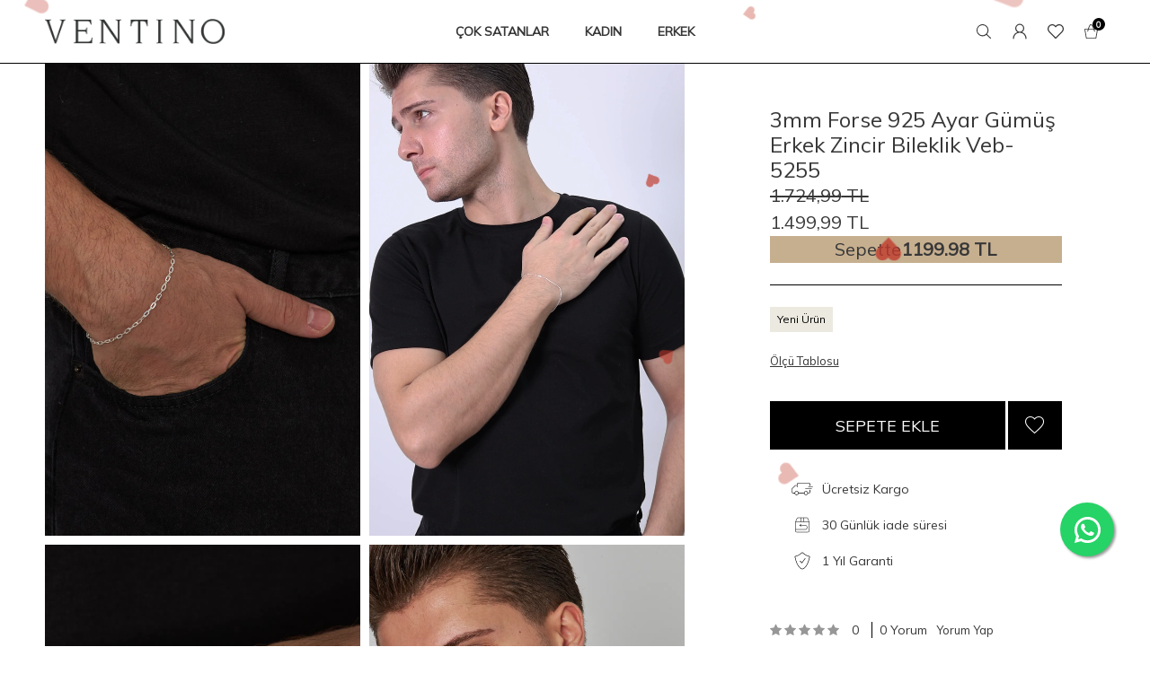

--- FILE ---
content_type: text/html; charset=UTF-8
request_url: https://www.ventinosilver.com/3mm-forse-925-ayar-gumus-erkek-zincir-bileklik-veb-5255
body_size: 25243
content:
<!DOCTYPE html>
<html lang="tr-TR" >
<head>
<meta charset="utf-8" />
<title>3mm Forse 925 Ayar Gümüş Erkek Zincir Bileklik Veb-5255 | ventinosilver.com</title>
<meta name="description" content="3mm Forse 925 Ayar Gümüş Erkek Zincir Bileklik Veb-5255 en uygun fiyata ventinosilver.com online mağazasında. Birbirinden şık tasarımları ve kalitesiyle bu ürünleri keşfet!" />
<meta name="copyright" content="T-Soft E-Ticaret Sistemleri" />
<script>window['PRODUCT_DATA'] = [];</script>
<meta name="robots" content="index,follow" /><link rel="canonical" href="https://www.ventinosilver.com/3mm-forse-925-ayar-gumus-erkek-zincir-bileklik-veb-5255" /><meta property="og:image" content="https://www.ventinosilver.com/3mm-forse-925-ayar-gumus-erkek-zincir-bileklik-veb-5255-erkek-forse-gumus-bileklik-ventino-silver-veb-5255-27385-31-B.jpg"/>
                <meta property="og:image:width" content="300" />
                <meta property="og:image:height" content="300" />
                <meta property="og:type" content="product" />
                <meta property="og:title" content="3mm Forse 925 Ayar Gümüş Erkek Zincir Bileklik Veb-5255 | ventinosilver.com" />
                <meta property="og:description" content="3mm Forse 925 Ayar Gümüş Erkek Zincir Bileklik Veb-5255 en uygun fiyata ventinosilver.com online mağazasında. Birbirinden şık tasarımları ve kalitesiyle bu ürünleri keşfet!" />
                <meta property="product:availability" content="in stock" />
                <meta property="og:url" content="https://www.ventinosilver.com/3mm-forse-925-ayar-gumus-erkek-zincir-bileklik-veb-5255" />
                <meta property="og:site_name" content="https://www.ventinosilver.com/" />
                <meta name="twitter:card" content="summary" />
                <meta name="twitter:title" content="3mm Forse 925 Ayar Gümüş Erkek Zincir Bileklik Veb-5255 | ventinosilver.com" />
                <meta name="twitter:description" content="3mm Forse 925 Ayar Gümüş Erkek Zincir Bileklik Veb-5255 en uygun fiyata ventinosilver.com online mağazasında. Birbirinden şık tasarımları ve kalitesiyle bu ürünleri keşfet!" />
                <meta name="twitter:image" content="https://www.ventinosilver.com/3mm-forse-925-ayar-gumus-erkek-zincir-bileklik-veb-5255-erkek-forse-gumus-bileklik-ventino-silver-veb-5255-27385-31-B.jpg" />
            <script>
                const E_EXPORT_ACTIVE = 0;
                const CART_DROPDOWN_LIST = true;
                const ENDPOINT_PREFIX = '';
                const ENDPOINT_ALLOWED_KEYS = [];
                const SETTINGS = {"KVKK_REQUIRED":0,"NEGATIVE_STOCK":"0","DYNAMIC_LOADING_SHOW_BUTTON":0,"IS_COMMENT_RATE_ACTIVE":1};
                try {
                    var PAGE_TYPE = 'product';
                    var PAGE_ID = 3;
                    var ON_PAGE_READY = [];
                    var THEME_VERSION = 'v5';
                    var THEME_FOLDER = 'v5-mango';
                    var MEMBER_INFO = {"ID":0,"CODE":"","FIRST_NAME":"","BIRTH_DATE":"","GENDER":"","LAST_NAME":"","MAIL":"","MAIL_HASH":"","PHONE":"","PHONE_HASH":"","PHONE_HASH_SHA":"","GROUP":0,"TRANSACTION_COUNT":0,"REPRESENTATIVE":"","KVKK":-1,"COUNTRY":"TR","E_COUNTRY":""};
                    var IS_VENDOR = 0;
                    var MOBILE_ACTIVE = false;
                    var CART_COUNT = '0';
                    var CART_TOTAL = '0,00';
                    var SESS_ID = 'c5c4fbbf1b8267bc8585a482abe2a2ec';
                    var LANGUAGE = 'tr';
                    var CURRENCY = 'TL';
                    var SEP_DEC = ',';
                    var SEP_THO = '.';
                    var DECIMAL_LENGTH = 2;  
                    var SERVICE_INFO = null;
                    var CART_CSRF_TOKEN = '3879f97ced33dec9712e2085d4004ba4571fbc8e1bd0a0402ce0d4271af22990';
                    var CSRF_TOKEN = 'PEBnCX+EGmXNP2iWAf2B7SNG9n76wuiX3Z0JK9s84YQ=';
                    
                }
                catch(err) { }
            </script>
            <link rel="preload" as="font" href="/theme/v5/css/fonts/tsoft-icon.woff2?v=1" type="font/woff2" crossorigin>
<link rel="preconnect" href="https://fonts.gstatic.com" crossorigin>
<link rel="preload" as="style" href="https://fonts.googleapis.com/css2?family=Mulish&display=swap">
<link rel="stylesheet" href="https://fonts.googleapis.com/css2?family=Mulish&display=swap" media="print" onload="this.media='all'">
<noscript>
<link rel="stylesheet" href="https://fonts.googleapis.com/css2?family=Mulish&display=swap">
</noscript>
<link type="text/css" rel="stylesheet" href="/theme/v5/css/tsoft-icon.css?v=1768824704">
<link type="text/css" rel="stylesheet" href="/theme/v5/css/nouislider.min.css?v=1768824704">
<link type="text/css" rel="stylesheet" href="/theme/v5/css/lightgallery.min.css?v=1768824704">
<link type="text/css" rel="stylesheet" href="/theme/v5/css/swiper.min.css?v=1768824704">
<link type="text/css" rel="stylesheet" href="/theme/v5/css/flatpickr.min.css?v=1768824704">
<link type="text/css" rel="stylesheet" href="/theme/v5/css/skeleton.css?v=1768824704">
<link type="text/css" rel="stylesheet" href="/srv/compressed/load/v5/css/tr/3/0.css?v=1768824704&isTablet=0&isMobile=0&userType=Ziyaretci">
<link rel="shortcut icon" href="//www.ventinosilver.com/Data/EditorFiles/v4-Ventino/venti-no-logo-cali-sma.png">
<meta name="viewport" content="width=device-width, initial-scale=1">
<script>
if (navigator.userAgent.indexOf('iPhone') > -1 || PAGE_ID == 91) {
document.querySelector("[name=viewport]").setAttribute('content', 'width=device-width, initial-scale=1, maximum-scale=1');
}
</script>
<script src="/theme/v5/js/callbacks.js?v=1768824704"></script>
<script src="/js/tsoftapps/v5/header.js?v=1768824704"></script>
<!-- Google Tag Manager -->
<script>
(function(w,d,s,l,i){w[l]=w[l]||[];w[l].push({'gtm.start':
new Date().getTime(),event:'gtm.js'});
var f=d.getElementsByTagName(s)[0],
j=d.createElement(s),dl=l!='dataLayer'?'&l='+l:'';j.async=true;j.src=
'https://www.googletagmanager.com/gtm.js?id='+i+dl;f.parentNode.insertBefore(j,f);
})(window,document,'script','dataLayer','GTM-WGHVDQJW');
</script>
<!-- End Google Tag Manager -->
<meta name="google-site-verification" content="rhTwXqRZxbldidB_V9emMDvLdr-icac_zIfe3XP4zhs" /><link rel="stylesheet" href="https://cdn.taptoco.com/src/a2065eaa-4053-474a-a100-a27f096c9737/main.css?v=1">
<script type="text/javascript" src="https://cdn.taptoco.com/src/tracking.js?v=1" defer></script>
<script>
var TaptocoConfig = {companyId: "a2065eaa-4053-474a-a100-a27f096c9737"};
document.addEventListener('DOMContentLoaded', function() {
window.Taptoco.InitLazyLoadReviewRows(".review-placeholder");
});
</script>
<meta name="google-site-verification" content="SMkb68TZg1CxfNlh9DgxrYUiLL_Q6D5JnE9Dtv7Md-o" /><!-- Event snippet for Sipariş Takip Kodu conversion page -->
<script>
gtag('event', 'conversion', {
'send_to': 'AW-698435581/9g2vCN3xq7MBEP2Phc0C',
'value': 1.0,
'currency': 'TRY',
'transaction_id': ''
});
</script>
<!-- Google tag (gtag.js) -->
<script async src="https://www.googletagmanager.com/gtag/js?id=AW-698435581">
</script>
<script>
window.dataLayer = window.dataLayer || [];
function gtag(){dataLayer.push(arguments);}
gtag('js', new Date());
gtag('config', 'AW-698435581');
</script>
<!-- Meta Pixel Code -->
<script> !function(f,b,e,v,n,t,s) {if(f.fbq)return;n=f.fbq=function(){n.callMethod?
n.callMethod.apply(n,arguments):n.queue.push(arguments)};
if(!f._fbq)f._fbq=n;n.push=n;n.loaded=!0;n.version='2.0';
n.queue=[];t=b.createElement(e);t.async=!0;
t.src=v;s=b.getElementsByTagName(e)[0];
s.parentNode.insertBefore(t,s)}(window, document,'script',
'https://connect.facebook.net/en_US/fbevents.js');
fbq('init', '531117204108840');
// Replace '531117204108840' with your pixel ID fbq('track', 'PageView'); </script> <noscript>
<img height="1" width="1" style="display:none" src="https://www.facebook.com/tr?id=531117204108840&ev=PageView&noscript=1"/>
</noscript> <!-- End Meta Pixel Code --><!-- T-Soft Apps - V5 - Facebook Dönüşümler API - Tracking Code Head Start -->
<script>
if(typeof window.FB_EVENT_ID == 'undefined'){
window.FB_EVENT_ID = "fb_" + new Date().getTime();
}
</script>
<!-- T-Soft Apps - V5 - Facebook Dönüşümler API - Tracking Code Head End --><script>
if(typeof window.FB_EVENT_ID == 'undefined'){
window.FB_EVENT_ID = "fb_" + new Date().getTime();
}
</script><meta name="google-site-verification" content="SMkb68TZg1CxfNlh9DgxrYUiLL_Q6D5JnE9Dtv7Md-o" /><meta name="facebook-domain-verification" content="dh2bapeok7ml5pdqzryst5rjo411zf" />
</head>
<body><!-- Google Tag Manager (noscript) -->
<noscript><iframe src="https://www.googletagmanager.com/ns.html?id=GTM-WGHVDQJW"
height="0" width="0" style="display:none;visibility:hidden"></iframe></noscript>
<!-- End Google Tag Manager (noscript) -->
<input type="hidden" id="cookie-law" value="0"><div class="w-100 d-flex flex-wrap ">
<div class=" col-12 col-sm-12 col-md-12 col-lg-12 col-xl-12 col-xxl-12 column-136  "><div class="row">
<div id="relation|158" data-id="158" class="relArea col-12 v5-mango  folder-header tpl-user_SmuggyDev "><div class="row">
<meta name="google-site-verification" content="SMkb68TZg1CxfNlh9DgxrYUiLL_Q6D5JnE9Dtv7Md-o" />
<header class="container-fluid position-relative">
<div class="row">
<div id="header-top" class="w-100 d-none">
<div class="header-top-text">
3.000 ₺ üzeri Gümüş Gurmet Bileklik Hediye
</div>
</div>
<div id="header-middle" class="w-100">
<div id="header-sticky" class="w-100" data-toggle="sticky" data-parent="#header-middle" data-class="header-sticky" data-scroll="180" data-direction="true">
<div id="header-main" class="w-100 bg-white position-relative ">
<div class="container-fluid">
<div class="row align-items-center">
<div class="col-2 d-block d-md-none p-0">
<a href="#mobile-menu-158" data-toggle="drawer" class="header-mobile-menu-btn" aria-label="Menü">
<svg width="24" height="24" viewBox="0 0 24 24" fill="none" xmlns="http://www.w3.org/2000/svg"><line x1="4.5" y1="5.5" x2="19.5" y2="5.5" stroke="currentColor" stroke-linecap="round"></line><line x1="4.5" y1="11.5" x2="19.5" y2="11.5" stroke="currentColor" stroke-linecap="round"></line><line x1="4.5" y1="17.5" x2="19.5" y2="17.5" stroke="currentColor" stroke-linecap="round"></line></svg>
</a>
</div>
<div class="col-lg-2 col-6 d-flex p-0">
<a href="https://www.ventinosilver.com/" id="logo" aria-label="logo">
<p><img src="https://ventinovideo.b-cdn.net/Static/logo.png" data-clarity-loaded="18n75j9"></p>
</a>
</div>
<nav id="main-menu" class="col-lg-8 d-none d-sm-block">
<ul class="menu">
<li>
<a id="menu-29158" href="https://www.ventinosilver.com/cok-satanlar" target="" class="menu-first-title" title="ÇOK SATANLAR">ÇOK SATANLAR</a>
</li>
<li>
<a id="menu-31158" href="https://www.ventinosilver.com/kadin" target="" class="menu-first-title" title="KADIN">KADIN</a>
<div class="w-100 p-2 menu-container fade-in">
<div class="container">
<div class="row">
<div class="col-4">
<div class="col-12">
<a id="main-31158" href="https://www.ventinosilver.com/kadin" target="" class="menu-main-title" title="KADIN">KADIN</a>
</div>
<div class="col-12">
<a id="menu-324158" href="https://www.ventinosilver.com/kadin-zincir-kolyeler" target="" class="menu-second-title" title="Kadın Zincir Kolye">Kadın Zincir Kolye</a>
</div>
<div class="col-12">
<a id="menu-325158" href="https://www.ventinosilver.com/kadin-zincir-bileklik" target="" class="menu-second-title" title="Kadın Zincir Bileklik">Kadın Zincir Bileklik</a>
</div>
<div class="col-12">
<a id="menu-245158" href="https://www.ventinosilver.com/kadin-kolye" target="" class="menu-second-title" title="Kadın Kolye">Kadın Kolye</a>
</div>
<div class="col-12">
<a id="menu-246158" href="https://www.ventinosilver.com/kadin-gumus-bileklik" target="" class="menu-second-title" title="Kadın Bileklik">Kadın Bileklik</a>
</div>
<div class="col-12">
<a id="menu-247158" href="https://www.ventinosilver.com/kadin-kupe" target="" class="menu-second-title" title="Kadın Küpe">Kadın Küpe</a>
</div>
<div class="col-12">
<a id="menu-248158" href="https://www.ventinosilver.com/kadin-yuzuk" target="" class="menu-second-title" title="Kadın Yüzük">Kadın Yüzük</a>
</div>
</div>
<div class="col-8">
<div class="row">
</div>
</div>
</div>
</div>
</div>
<div class="menu-overlay bg-transparent position-fixed inset"></div>
</li>
<li>
<a id="menu-30158" href="https://www.ventinosilver.com/erkek-261" target="" class="menu-first-title" title="ERKEK">ERKEK</a>
<div class="w-100 p-2 menu-container fade-in">
<div class="container">
<div class="row">
<div class="col-4">
<div class="col-12">
<a id="main-30158" href="https://www.ventinosilver.com/erkek-261" target="" class="menu-main-title" title="ERKEK">ERKEK</a>
</div>
<div class="col-12">
<a id="menu-262158" href="https://www.ventinosilver.com/erkek-zincir-kolye" target="" class="menu-second-title" title="Erkek Zincir Kolye">Erkek Zincir Kolye</a>
</div>
<div class="col-12">
<a id="menu-263158" href="https://www.ventinosilver.com/gumus-zincir-bileklik" target="" class="menu-second-title" title="Erkek Zincir Bileklik">Erkek Zincir Bileklik</a>
</div>
<div class="col-12">
<a id="menu-264158" href="https://www.ventinosilver.com/erkek-zincir-set" target="" class="menu-second-title" title="Erkek Zincir Set">Erkek Zincir Set</a>
</div>
<div class="col-12">
<a id="menu-265158" href="https://www.ventinosilver.com/erkek-gumus-kolye" target="" class="menu-second-title" title="Erkek Kolye">Erkek Kolye</a>
</div>
<div class="col-12">
<a id="menu-266158" href="https://www.ventinosilver.com/erkek-bileklik" target="" class="menu-second-title" title="Erkek Bileklik">Erkek Bileklik</a>
</div>
<div class="col-12">
<a id="menu-287158" href="https://www.ventinosilver.com/tesbih" target="" class="menu-second-title" title="Tesbih">Tesbih</a>
</div>
</div>
<div class="col-8">
<div class="row">
</div>
</div>
</div>
</div>
</div>
<div class="menu-overlay bg-transparent position-fixed inset"></div>
</li>
</ul>
</nav>
<div class="col-lg-2 col-4 p-0" id="userAction">
<ul>
<li><a href="#search-panel" data-toggle="drawer" ><svg width="24" height="24" viewBox="0 0 24 24" fill="none" xmlns="http://www.w3.org/2000/svg"><path d="M19.8271 19.047L15.6287 15.0642C16.6556 13.8448 17.2174 12.3067 17.216 10.7186C17.2285 8.95062 16.5323 7.25003 15.2802 5.99032C14.0281 4.7306 12.3225 4.01475 10.5381 4C8.78206 4.06474 7.11972 4.80141 5.90046 6.05518C4.68121 7.30895 4 8.98219 4 10.7232C4 12.4643 4.68121 14.1375 5.90046 15.3913C7.11972 16.645 8.78206 17.3817 10.5381 17.4464C12.1172 17.4481 13.6442 16.8865 14.8398 15.8645L19.0569 19.8473C19.164 19.9484 19.3073 20.0033 19.4553 19.9998C19.6032 19.9964 19.7437 19.9348 19.8458 19.8287C19.948 19.7225 20.0034 19.5806 19.9998 19.434C19.9963 19.2874 19.9342 19.1482 19.8271 19.047ZM4.97788 10.672C4.97775 9.20407 5.56115 7.7951 6.60179 6.75014C7.64243 5.70518 9.05657 5.10832 10.5381 5.08874C12.0327 5.08874 13.4661 5.67698 14.5229 6.72405C15.5797 7.77112 16.1735 9.19126 16.1735 10.672C16.1735 12.1528 15.5797 13.573 14.5229 14.62C13.4661 15.6671 12.0327 16.2553 10.5381 16.2553C9.06467 16.2359 7.65752 15.6455 6.61819 14.6105C5.57886 13.5756 4.99003 12.1785 4.97788 10.7186V10.672Z" fill="currentColor"></path></svg></a></li>
<li><a href="/uye-girisi-sayfasi"><svg width="24" height="24" viewBox="0 0 24 24" fill="currentColor" xmlns="http://www.w3.org/2000/svg"><path d="M14.59 12.7801C15.5238 12.2146 16.2469 11.359 16.6488 10.3439C17.0508 9.32886 17.1094 8.21016 16.8158 7.15865C16.5223 6.10714 15.8926 5.18061 15.023 4.52055C14.1534 3.86049 13.0917 3.50317 12 3.50317C10.9083 3.50317 9.84656 3.86049 8.97698 4.52055C8.10739 5.18061 7.47774 6.10714 7.18417 7.15865C6.8906 8.21016 6.94925 9.32886 7.35116 10.3439C7.75308 11.359 8.47617 12.2146 9.41 12.7801C7.94638 13.3129 6.68183 14.2826 5.78752 15.5579C4.89322 16.8332 4.41235 18.3525 4.41 19.9101C4.41 20.0692 4.47322 20.2218 4.58574 20.3343C4.69826 20.4469 4.85087 20.5101 5.01 20.5101C5.16913 20.5101 5.32175 20.4469 5.43427 20.3343C5.54679 20.2218 5.61 20.0692 5.61 19.9101C5.61 18.2153 6.28323 16.59 7.48159 15.3917C8.67995 14.1933 10.3053 13.5201 12 13.5201C13.6947 13.5201 15.3201 14.1933 16.5184 15.3917C17.7168 16.59 18.39 18.2153 18.39 19.9101C18.39 19.9889 18.4055 20.0669 18.4357 20.1397C18.4658 20.2125 18.51 20.2786 18.5657 20.3343C18.6215 20.3901 18.6876 20.4342 18.7604 20.4644C18.8332 20.4946 18.9112 20.5101 18.99 20.5101C19.0688 20.5101 19.1468 20.4946 19.2196 20.4644C19.2924 20.4342 19.3586 20.3901 19.4143 20.3343C19.47 20.2786 19.5142 20.2125 19.5443 20.1397C19.5745 20.0669 19.59 19.9889 19.59 19.9101C19.5877 18.3525 19.1068 16.8332 18.2125 15.5579C17.3182 14.2826 16.0536 13.3129 14.59 12.7801ZM8.16 8.48008C8.16 7.7206 8.38522 6.97817 8.80716 6.34669C9.2291 5.7152 9.82883 5.22302 10.5305 4.93238C11.2322 4.64174 12.0043 4.56569 12.7492 4.71386C13.494 4.86203 14.1783 5.22775 14.7153 5.76479C15.2523 6.30182 15.6181 6.98604 15.7662 7.73093C15.9144 8.47582 15.8383 9.24791 15.5477 9.94958C15.2571 10.6513 14.7649 11.251 14.1334 11.6729C13.5019 12.0949 12.7595 12.3201 12 12.3201C10.9816 12.3201 10.0049 11.9155 9.28471 11.1954C8.56457 10.4752 8.16 9.49851 8.16 8.48008Z" fill="currentColor"></path></svg></a></li>
<li><a href="/uye-alisveris-listesi"><svg width="24" height="24" viewBox="0 0 24 24" fill="none" xmlns="http://www.w3.org/2000/svg" data-testid="empty"><path d="M11.7146 5.51791C11.2458 5.0361 10.6856 4.65352 10.067 4.39281C9.44844 4.1321 8.78408 3.99853 8.11321 4.00001C7.00951 4.00541 5.93704 4.36845 5.05543 5.03511C4.17383 5.70176 3.5302 6.6364 3.22036 7.6999C2.95042 8.59091 2.92805 9.53902 3.15565 10.4419C3.38325 11.3447 3.85219 12.168 4.51182 12.8228L11.1056 19.6323C11.3434 19.8679 11.664 20 11.9981 20C12.3322 20 12.6528 19.8679 12.8906 19.6323L19.5053 12.8228C20.1924 12.1331 20.669 11.2608 20.8792 10.3085C21.0893 9.35618 21.0243 8.36342 20.6918 7.44691C20.4128 6.62667 19.9294 5.89171 19.2876 5.31195C18.6459 4.73219 17.867 4.3269 17.0252 4.13463C16.1833 3.94236 15.3065 3.9695 14.478 4.21346C13.6496 4.45743 12.8971 4.91011 12.2921 5.52845L12.0191 5.83414L11.7041 5.51791H11.7146ZM11.5571 7.18339L12.0086 7.64719L12.4601 7.18339L13.216 6.4139C13.675 5.95518 14.2428 5.62143 14.8658 5.44413C15.4889 5.26684 16.1467 5.25185 16.7771 5.40058C17.4075 5.54932 17.9898 5.85687 18.469 6.29421C18.9482 6.73155 19.3085 7.28426 19.5158 7.90018C19.7589 8.59103 19.8021 9.33686 19.6404 10.0513C19.4788 10.7658 19.1189 11.4197 18.6024 11.9374L12.0191 18.7468L5.41479 11.9479C4.8709 11.4048 4.49887 10.7125 4.34536 9.95786C4.19185 9.20326 4.2637 8.41995 4.5519 7.70619C4.8401 6.99243 5.33181 6.37999 5.96537 5.94569C6.59892 5.51139 7.34611 5.27457 8.11321 5.26493C8.61614 5.26267 9.11436 5.36234 9.57803 5.55795C10.0417 5.75356 10.4613 6.04111 10.8116 6.40336L11.5676 7.18339" fill="currentColor"></path></svg></a></li>
<li><a href="#header-cart-panel-158" id="header-cart-btn" data-toggle="drawer"><span class="cart-soft-count"></span><svg width="24" height="24" viewBox="0 0 24 24" fill="none" xmlns="http://www.w3.org/2000/svg"><path d="M18.8941 9.31648C18.8549 9.26435 18.804 9.2225 18.7457 9.19438C18.6874 9.16627 18.6233 9.15271 18.5588 9.15483H14.8882C14.5372 8.13212 14.1094 7.13836 13.6088 6.18232C13.2992 5.58004 12.9136 5.02153 12.4618 4.52094C12.2907 4.34155 12.0829 4.20262 11.8532 4.11399C11.6235 4.02535 11.3775 3.98918 11.1325 4.00803C10.8875 4.02688 10.6497 4.10029 10.4357 4.22306C10.2217 4.34583 10.0368 4.51497 9.89411 4.71851C9.56882 5.19676 9.29378 5.70845 9.07352 6.24518C8.66862 7.19362 8.31803 8.16513 8.02352 9.15483H4.44116C4.37667 9.15271 4.31261 9.16627 4.2543 9.19438C4.19599 9.2225 4.1451 9.26435 4.10586 9.31648C4.06244 9.3658 4.03103 9.42483 4.01417 9.48879C3.9973 9.55276 3.99547 9.61986 4.0088 9.68468L5.77352 19.626C5.79019 19.7307 5.84276 19.826 5.9219 19.8951C6.00104 19.9641 6.10164 20.0024 6.20587 20.0032H16.7941C16.8971 20.0028 16.9967 19.9658 17.0756 19.8985C17.1546 19.8313 17.208 19.7381 17.2265 19.635L18.9912 9.68468C19.0045 9.61986 19.0027 9.55276 18.9858 9.48879C18.969 9.42483 18.9376 9.3658 18.8941 9.31648ZM9.87647 6.62236C10.0732 6.14085 10.3217 5.68304 10.6176 5.25733C10.6824 5.15774 10.7682 5.07417 10.8688 5.01275C10.9694 4.95134 11.0822 4.91365 11.199 4.90246C11.3158 4.89126 11.4336 4.90683 11.5437 4.94804C11.6538 4.98925 11.7535 5.05505 11.8353 5.14059C12.232 5.58696 12.5729 6.08166 12.85 6.61338C13.2751 7.43346 13.6437 8.28266 13.9529 9.15483H8.94999C9.2156 8.28025 9.52482 7.42 9.87647 6.57746V6.62236ZM16.4059 19.1949H6.54999L4.97057 10.0529H7.74999C7.59117 10.5648 7.44117 11.1036 7.27352 11.6873C7.25746 11.7445 7.25272 11.8044 7.25959 11.8635C7.26646 11.9225 7.28479 11.9796 7.31352 12.0314C7.34226 12.0832 7.38082 12.1287 7.42697 12.1652C7.47311 12.2017 7.52593 12.2285 7.58234 12.2441C7.63738 12.2605 7.69507 12.2656 7.75206 12.2591C7.80905 12.2525 7.86419 12.2346 7.91428 12.2061C7.96437 12.1777 8.00841 12.1394 8.04382 12.0935C8.07924 12.0476 8.10533 11.995 8.12058 11.9388C8.3147 11.2473 8.49999 10.6276 8.66764 10.0529H14.2706C14.4647 10.6366 14.6677 11.2652 14.8794 11.9477C14.9145 12.0668 14.9947 12.1668 15.1022 12.2258C15.2098 12.2847 15.3359 12.2978 15.453 12.2621C15.57 12.2263 15.6682 12.1448 15.7261 12.0353C15.7841 11.9258 15.7969 11.7974 15.7618 11.6783C15.5853 11.1036 15.4088 10.5648 15.2412 10.0529H18.0647L16.4059 19.1949Z" fill="currentColor"></path></svg></a></li>
</ul>
</div>
</div>
</div>
</div>
</div>
</div>
</div>
</header>
<div data-rel="mobile-menu-158" class="drawer-overlay"></div>
<div id="mobile-menu-158" class="drawer-wrapper w-100" data-display="overlay" data-position="left" style="width:100%;">
<div class="drawer-header">
<div class="drawer-close" id="mobile-menu-close">
<i class="ti-close"></i>
</div>
<div class="drawer-title">
<p><img src="https://ventinovideo.b-cdn.net/Static/logo.png" data-clarity-loaded="18n75j9"></p>
<ul>
<li><a href="#"><svg width="24" height="24" viewBox="0 0 24 24" fill="none" xmlns="http://www.w3.org/2000/svg"><path d="M19.8271 19.047L15.6287 15.0642C16.6556 13.8448 17.2174 12.3067 17.216 10.7186C17.2285 8.95062 16.5323 7.25003 15.2802 5.99032C14.0281 4.7306 12.3225 4.01475 10.5381 4C8.78206 4.06474 7.11972 4.80141 5.90046 6.05518C4.68121 7.30895 4 8.98219 4 10.7232C4 12.4643 4.68121 14.1375 5.90046 15.3913C7.11972 16.645 8.78206 17.3817 10.5381 17.4464C12.1172 17.4481 13.6442 16.8865 14.8398 15.8645L19.0569 19.8473C19.164 19.9484 19.3073 20.0033 19.4553 19.9998C19.6032 19.9964 19.7437 19.9348 19.8458 19.8287C19.948 19.7225 20.0034 19.5806 19.9998 19.434C19.9963 19.2874 19.9342 19.1482 19.8271 19.047ZM4.97788 10.672C4.97775 9.20407 5.56115 7.7951 6.60179 6.75014C7.64243 5.70518 9.05657 5.10832 10.5381 5.08874C12.0327 5.08874 13.4661 5.67698 14.5229 6.72405C15.5797 7.77112 16.1735 9.19126 16.1735 10.672C16.1735 12.1528 15.5797 13.573 14.5229 14.62C13.4661 15.6671 12.0327 16.2553 10.5381 16.2553C9.06467 16.2359 7.65752 15.6455 6.61819 14.6105C5.57886 13.5756 4.99003 12.1785 4.97788 10.7186V10.672Z" fill="currentColor"></path></svg></a></li>
<li><a href="#"><svg width="24" height="24" viewBox="0 0 24 24" fill="currentColor" xmlns="http://www.w3.org/2000/svg"><path d="M14.59 12.7801C15.5238 12.2146 16.2469 11.359 16.6488 10.3439C17.0508 9.32886 17.1094 8.21016 16.8158 7.15865C16.5223 6.10714 15.8926 5.18061 15.023 4.52055C14.1534 3.86049 13.0917 3.50317 12 3.50317C10.9083 3.50317 9.84656 3.86049 8.97698 4.52055C8.10739 5.18061 7.47774 6.10714 7.18417 7.15865C6.8906 8.21016 6.94925 9.32886 7.35116 10.3439C7.75308 11.359 8.47617 12.2146 9.41 12.7801C7.94638 13.3129 6.68183 14.2826 5.78752 15.5579C4.89322 16.8332 4.41235 18.3525 4.41 19.9101C4.41 20.0692 4.47322 20.2218 4.58574 20.3343C4.69826 20.4469 4.85087 20.5101 5.01 20.5101C5.16913 20.5101 5.32175 20.4469 5.43427 20.3343C5.54679 20.2218 5.61 20.0692 5.61 19.9101C5.61 18.2153 6.28323 16.59 7.48159 15.3917C8.67995 14.1933 10.3053 13.5201 12 13.5201C13.6947 13.5201 15.3201 14.1933 16.5184 15.3917C17.7168 16.59 18.39 18.2153 18.39 19.9101C18.39 19.9889 18.4055 20.0669 18.4357 20.1397C18.4658 20.2125 18.51 20.2786 18.5657 20.3343C18.6215 20.3901 18.6876 20.4342 18.7604 20.4644C18.8332 20.4946 18.9112 20.5101 18.99 20.5101C19.0688 20.5101 19.1468 20.4946 19.2196 20.4644C19.2924 20.4342 19.3586 20.3901 19.4143 20.3343C19.47 20.2786 19.5142 20.2125 19.5443 20.1397C19.5745 20.0669 19.59 19.9889 19.59 19.9101C19.5877 18.3525 19.1068 16.8332 18.2125 15.5579C17.3182 14.2826 16.0536 13.3129 14.59 12.7801ZM8.16 8.48008C8.16 7.7206 8.38522 6.97817 8.80716 6.34669C9.2291 5.7152 9.82883 5.22302 10.5305 4.93238C11.2322 4.64174 12.0043 4.56569 12.7492 4.71386C13.494 4.86203 14.1783 5.22775 14.7153 5.76479C15.2523 6.30182 15.6181 6.98604 15.7662 7.73093C15.9144 8.47582 15.8383 9.24791 15.5477 9.94958C15.2571 10.6513 14.7649 11.251 14.1334 11.6729C13.5019 12.0949 12.7595 12.3201 12 12.3201C10.9816 12.3201 10.0049 11.9155 9.28471 11.1954C8.56457 10.4752 8.16 9.49851 8.16 8.48008Z" fill="currentColor"></path></svg></a></li>
<li><a href="#"><svg width="24" height="24" viewBox="0 0 24 24" fill="none" xmlns="http://www.w3.org/2000/svg" data-testid="empty"><path d="M11.7146 5.51791C11.2458 5.0361 10.6856 4.65352 10.067 4.39281C9.44844 4.1321 8.78408 3.99853 8.11321 4.00001C7.00951 4.00541 5.93704 4.36845 5.05543 5.03511C4.17383 5.70176 3.5302 6.6364 3.22036 7.6999C2.95042 8.59091 2.92805 9.53902 3.15565 10.4419C3.38325 11.3447 3.85219 12.168 4.51182 12.8228L11.1056 19.6323C11.3434 19.8679 11.664 20 11.9981 20C12.3322 20 12.6528 19.8679 12.8906 19.6323L19.5053 12.8228C20.1924 12.1331 20.669 11.2608 20.8792 10.3085C21.0893 9.35618 21.0243 8.36342 20.6918 7.44691C20.4128 6.62667 19.9294 5.89171 19.2876 5.31195C18.6459 4.73219 17.867 4.3269 17.0252 4.13463C16.1833 3.94236 15.3065 3.9695 14.478 4.21346C13.6496 4.45743 12.8971 4.91011 12.2921 5.52845L12.0191 5.83414L11.7041 5.51791H11.7146ZM11.5571 7.18339L12.0086 7.64719L12.4601 7.18339L13.216 6.4139C13.675 5.95518 14.2428 5.62143 14.8658 5.44413C15.4889 5.26684 16.1467 5.25185 16.7771 5.40058C17.4075 5.54932 17.9898 5.85687 18.469 6.29421C18.9482 6.73155 19.3085 7.28426 19.5158 7.90018C19.7589 8.59103 19.8021 9.33686 19.6404 10.0513C19.4788 10.7658 19.1189 11.4197 18.6024 11.9374L12.0191 18.7468L5.41479 11.9479C4.8709 11.4048 4.49887 10.7125 4.34536 9.95786C4.19185 9.20326 4.2637 8.41995 4.5519 7.70619C4.8401 6.99243 5.33181 6.37999 5.96537 5.94569C6.59892 5.51139 7.34611 5.27457 8.11321 5.26493C8.61614 5.26267 9.11436 5.36234 9.57803 5.55795C10.0417 5.75356 10.4613 6.04111 10.8116 6.40336L11.5676 7.18339" fill="currentColor"></path></svg></a></li>
<li><a href="#"><svg width="24" height="24" viewBox="0 0 24 24" fill="none" xmlns="http://www.w3.org/2000/svg"><path d="M18.8941 9.31648C18.8549 9.26435 18.804 9.2225 18.7457 9.19438C18.6874 9.16627 18.6233 9.15271 18.5588 9.15483H14.8882C14.5372 8.13212 14.1094 7.13836 13.6088 6.18232C13.2992 5.58004 12.9136 5.02153 12.4618 4.52094C12.2907 4.34155 12.0829 4.20262 11.8532 4.11399C11.6235 4.02535 11.3775 3.98918 11.1325 4.00803C10.8875 4.02688 10.6497 4.10029 10.4357 4.22306C10.2217 4.34583 10.0368 4.51497 9.89411 4.71851C9.56882 5.19676 9.29378 5.70845 9.07352 6.24518C8.66862 7.19362 8.31803 8.16513 8.02352 9.15483H4.44116C4.37667 9.15271 4.31261 9.16627 4.2543 9.19438C4.19599 9.2225 4.1451 9.26435 4.10586 9.31648C4.06244 9.3658 4.03103 9.42483 4.01417 9.48879C3.9973 9.55276 3.99547 9.61986 4.0088 9.68468L5.77352 19.626C5.79019 19.7307 5.84276 19.826 5.9219 19.8951C6.00104 19.9641 6.10164 20.0024 6.20587 20.0032H16.7941C16.8971 20.0028 16.9967 19.9658 17.0756 19.8985C17.1546 19.8313 17.208 19.7381 17.2265 19.635L18.9912 9.68468C19.0045 9.61986 19.0027 9.55276 18.9858 9.48879C18.969 9.42483 18.9376 9.3658 18.8941 9.31648ZM9.87647 6.62236C10.0732 6.14085 10.3217 5.68304 10.6176 5.25733C10.6824 5.15774 10.7682 5.07417 10.8688 5.01275C10.9694 4.95134 11.0822 4.91365 11.199 4.90246C11.3158 4.89126 11.4336 4.90683 11.5437 4.94804C11.6538 4.98925 11.7535 5.05505 11.8353 5.14059C12.232 5.58696 12.5729 6.08166 12.85 6.61338C13.2751 7.43346 13.6437 8.28266 13.9529 9.15483H8.94999C9.2156 8.28025 9.52482 7.42 9.87647 6.57746V6.62236ZM16.4059 19.1949H6.54999L4.97057 10.0529H7.74999C7.59117 10.5648 7.44117 11.1036 7.27352 11.6873C7.25746 11.7445 7.25272 11.8044 7.25959 11.8635C7.26646 11.9225 7.28479 11.9796 7.31352 12.0314C7.34226 12.0832 7.38082 12.1287 7.42697 12.1652C7.47311 12.2017 7.52593 12.2285 7.58234 12.2441C7.63738 12.2605 7.69507 12.2656 7.75206 12.2591C7.80905 12.2525 7.86419 12.2346 7.91428 12.2061C7.96437 12.1777 8.00841 12.1394 8.04382 12.0935C8.07924 12.0476 8.10533 11.995 8.12058 11.9388C8.3147 11.2473 8.49999 10.6276 8.66764 10.0529H14.2706C14.4647 10.6366 14.6677 11.2652 14.8794 11.9477C14.9145 12.0668 14.9947 12.1668 15.1022 12.2258C15.2098 12.2847 15.3359 12.2978 15.453 12.2621C15.57 12.2263 15.6682 12.1448 15.7261 12.0353C15.7841 11.9258 15.7969 11.7974 15.7618 11.6783C15.5853 11.1036 15.4088 10.5648 15.2412 10.0529H18.0647L16.4059 19.1949Z" fill="currentColor"></path></svg></a></li>
</ul>
</div>
</div>
<nav class="w-100 px-2 mb-2 drawer-menu">
<ul class="w-100 clearfix">
<li class="w-100 border-bottom">
<a id="mobile-menu-29" href="https://www.ventinosilver.com/cok-satanlar" target="" class="menu-item " title="ÇOK SATANLAR">
<span>ÇOK SATANLAR</span>
<img src="">
</a>
</li>
<li class="w-100 border-bottom">
<a href="#drawer-menu-31" id="mobile-menu-31" data-toggle="drawer" class="menu-item ">
<span>KADIN</span>
<img src="">
</a>
<div id="drawer-menu-31" data-display="overlay" data-position="left" class="drawer-wrapper" style="width:100%;">
<div class="w-100 px-2 mb-2">
<div class="d-flex align-items-center fw-bold text-uppercase text-primary border-bottom py-2 mb-2 position-relative mobile-menu-title sub-drawer-close" data-rel="drawer-menu-31">
<i class="ti-arrow-left mr-2"></i>
KADIN
</div>
<div class="col-12">
<div class="row justify-content-center">
</div>
</div>
<ul class="clearfix w-100">
<li class="w-100">
<a id="mobile-menu-324" href="https://www.ventinosilver.com/kadin-zincir-kolyeler" target="" class="sub-menu-item " title="Kadın Zincir Kolye">
Kadın Zincir Kolye
</a>
</li>
<li class="w-100">
<a id="mobile-menu-325" href="https://www.ventinosilver.com/kadin-zincir-bileklik" target="" class="sub-menu-item " title="Kadın Zincir Bileklik">
Kadın Zincir Bileklik
</a>
</li>
<li class="w-100">
<a href="#drawer-menu-245" id="mobile-menu-245" data-toggle="drawer" class="sub-menu-item ">
Kadın Kolye
<span class="ml-auto">
<i class="ti-arrow-right text-primary"></i>
</span>
</a>
<div id="drawer-menu-245" data-display="overlay" data-position="left" class="drawer-wrapper" style="width:100%;">
<div class="w-100 px-2 mb-2">
<div class="d-flex align-items-center fw-bold text-uppercase text-primary border-bottom py-2 mb-2 position-relative mobile-menu-title sub-drawer-close" data-rel="drawer-menu-245">
<i class="ti-arrow-left mr-2"></i>
Kadın Kolye
</div>
<ul class="clearfix w-100">
<li class="w-100">
<a id="mobile-menu-249" href="https://www.ventinosilver.com/kadin-sade-kolye" target="" class="sub-menu-item " title="Kadın Sade Kolye">
Kadın Sade Kolye
</a>
</li>
<li class="w-100">
<a id="mobile-menu-250" href="https://www.ventinosilver.com/kadin-tasli-kolye" target="" class="sub-menu-item " title="Kadın Taşlı Kolye">
Kadın Taşlı Kolye
</a>
</li>
<li class="w-100">
<a id="mobile-menu-251" href="https://www.ventinosilver.com/kadin-zincir-kolye" target="" class="sub-menu-item " title="Kadın Zincir Kolye">
Kadın Zincir Kolye
</a>
</li>
<li class="w-100">
<a id="mobile-all-menu-245" href="https://www.ventinosilver.com/kadin-kolye" class="sub-menu-item" title="Tümünü Gör">Tümünü Gör</a>
</li>
</ul>
</div>
</div>
</li>
<li class="w-100">
<a href="#drawer-menu-246" id="mobile-menu-246" data-toggle="drawer" class="sub-menu-item ">
Kadın Bileklik
<span class="ml-auto">
<i class="ti-arrow-right text-primary"></i>
</span>
</a>
<div id="drawer-menu-246" data-display="overlay" data-position="left" class="drawer-wrapper" style="width:100%;">
<div class="w-100 px-2 mb-2">
<div class="d-flex align-items-center fw-bold text-uppercase text-primary border-bottom py-2 mb-2 position-relative mobile-menu-title sub-drawer-close" data-rel="drawer-menu-246">
<i class="ti-arrow-left mr-2"></i>
Kadın Bileklik
</div>
<ul class="clearfix w-100">
<li class="w-100">
<a id="mobile-menu-253" href="https://www.ventinosilver.com/kadin-tasli-bileklik" target="" class="sub-menu-item " title="Kadın Taşlı Bileklik">
Kadın Taşlı Bileklik
</a>
</li>
<li class="w-100">
<a id="mobile-menu-252" href="https://www.ventinosilver.com/kadin-sade-bileklik" target="" class="sub-menu-item " title="Kadın Sade Bileklik">
Kadın Sade Bileklik
</a>
</li>
<li class="w-100">
<a id="mobile-menu-254" href="https://www.ventinosilver.com/kadin-su-yolu-bileklik" target="" class="sub-menu-item " title="Kadın Su Yolu Bileklik">
Kadın Su Yolu Bileklik
</a>
</li>
<li class="w-100">
<a id="mobile-menu-255" href="https://www.ventinosilver.com/kadin-kelepce-bileklik" target="" class="sub-menu-item " title="Kadın Kelepçe Bileklik">
Kadın Kelepçe Bileklik
</a>
</li>
<li class="w-100">
<a id="mobile-all-menu-246" href="https://www.ventinosilver.com/kadin-gumus-bileklik" class="sub-menu-item" title="Tümünü Gör">Tümünü Gör</a>
</li>
</ul>
</div>
</div>
</li>
<li class="w-100">
<a href="#drawer-menu-247" id="mobile-menu-247" data-toggle="drawer" class="sub-menu-item ">
Kadın Küpe
<span class="ml-auto">
<i class="ti-arrow-right text-primary"></i>
</span>
</a>
<div id="drawer-menu-247" data-display="overlay" data-position="left" class="drawer-wrapper" style="width:100%;">
<div class="w-100 px-2 mb-2">
<div class="d-flex align-items-center fw-bold text-uppercase text-primary border-bottom py-2 mb-2 position-relative mobile-menu-title sub-drawer-close" data-rel="drawer-menu-247">
<i class="ti-arrow-left mr-2"></i>
Kadın Küpe
</div>
<ul class="clearfix w-100">
<li class="w-100">
<a id="mobile-menu-256" href="https://www.ventinosilver.com/kadin-sade-kupe" target="" class="sub-menu-item " title="Kadın Sade Küpe">
Kadın Sade Küpe
</a>
</li>
<li class="w-100">
<a id="mobile-menu-257" href="https://www.ventinosilver.com/kadin-tasli-kupe" target="" class="sub-menu-item " title="Kadın Taşlı Küpe">
Kadın Taşlı Küpe
</a>
</li>
<li class="w-100">
<a id="mobile-menu-258" href="https://www.ventinosilver.com/kadin-halka-kupe" target="" class="sub-menu-item " title="Kadın Halka Küpe">
Kadın Halka Küpe
</a>
</li>
<li class="w-100">
<a id="mobile-all-menu-247" href="https://www.ventinosilver.com/kadin-kupe" class="sub-menu-item" title="Tümünü Gör">Tümünü Gör</a>
</li>
</ul>
</div>
</div>
</li>
<li class="w-100">
<a href="#drawer-menu-248" id="mobile-menu-248" data-toggle="drawer" class="sub-menu-item ">
Kadın Yüzük
<span class="ml-auto">
<i class="ti-arrow-right text-primary"></i>
</span>
</a>
<div id="drawer-menu-248" data-display="overlay" data-position="left" class="drawer-wrapper" style="width:100%;">
<div class="w-100 px-2 mb-2">
<div class="d-flex align-items-center fw-bold text-uppercase text-primary border-bottom py-2 mb-2 position-relative mobile-menu-title sub-drawer-close" data-rel="drawer-menu-248">
<i class="ti-arrow-left mr-2"></i>
Kadın Yüzük
</div>
<ul class="clearfix w-100">
<li class="w-100">
<a id="mobile-menu-259" href="https://www.ventinosilver.com/kadin-sade-yuzuk" target="" class="sub-menu-item " title="Kadın Sade Yüzük">
Kadın Sade Yüzük
</a>
</li>
<li class="w-100">
<a id="mobile-menu-260" href="https://www.ventinosilver.com/kadin-tasli-yuzuk" target="" class="sub-menu-item " title="Kadın Taşlı Yüzük">
Kadın Taşlı Yüzük
</a>
</li>
<li class="w-100">
<a id="mobile-all-menu-248" href="https://www.ventinosilver.com/kadin-yuzuk" class="sub-menu-item" title="Tümünü Gör">Tümünü Gör</a>
</li>
</ul>
</div>
</div>
</li>
<li class="w-100">
<a id="mobile-all-menu-31" href="https://www.ventinosilver.com/kadin" class="sub-menu-item" title="Tümünü Gör">Tümünü Gör</a>
</li>
</ul>
</div>
</div>
</li>
<li class="w-100 border-bottom">
<a href="#drawer-menu-30" id="mobile-menu-30" data-toggle="drawer" class="menu-item ">
<span>ERKEK</span>
<img src="">
</a>
<div id="drawer-menu-30" data-display="overlay" data-position="left" class="drawer-wrapper" style="width:100%;">
<div class="w-100 px-2 mb-2">
<div class="d-flex align-items-center fw-bold text-uppercase text-primary border-bottom py-2 mb-2 position-relative mobile-menu-title sub-drawer-close" data-rel="drawer-menu-30">
<i class="ti-arrow-left mr-2"></i>
ERKEK
</div>
<div class="col-12">
<div class="row justify-content-center">
</div>
</div>
<ul class="clearfix w-100">
<li class="w-100">
<a href="#drawer-menu-262" id="mobile-menu-262" data-toggle="drawer" class="sub-menu-item ">
Erkek Zincir Kolye
<span class="ml-auto">
<i class="ti-arrow-right text-primary"></i>
</span>
</a>
<div id="drawer-menu-262" data-display="overlay" data-position="left" class="drawer-wrapper" style="width:100%;">
<div class="w-100 px-2 mb-2">
<div class="d-flex align-items-center fw-bold text-uppercase text-primary border-bottom py-2 mb-2 position-relative mobile-menu-title sub-drawer-close" data-rel="drawer-menu-262">
<i class="ti-arrow-left mr-2"></i>
Erkek Zincir Kolye
</div>
<ul class="clearfix w-100">
<li class="w-100">
<a id="mobile-menu-269" href="https://www.ventinosilver.com/erkek-gurmet-gumus-zincir" target="" class="sub-menu-item " title="Erkek Gurmet Gümüş Zincir">
Erkek Gurmet Gümüş Zincir
</a>
</li>
<li class="w-100">
<a id="mobile-menu-270" href="https://www.ventinosilver.com/erkek-figaro-gumus-zincir" target="" class="sub-menu-item " title="Erkek Figaro Gümüş Zincir">
Erkek Figaro Gümüş Zincir
</a>
</li>
<li class="w-100">
<a id="mobile-menu-272" href="https://www.ventinosilver.com/erkek-kral-yuvarlak-gumus-zincir" target="" class="sub-menu-item " title="Erkek Kral Yuvarlak Gümüş Zincir">
Erkek Kral Yuvarlak Gümüş Zincir
</a>
</li>
<li class="w-100">
<a id="mobile-menu-271" href="https://www.ventinosilver.com/erkek-kral-kare-gumus-zincir" target="" class="sub-menu-item " title="Erkek Kral Kare Gümüş Zincir">
Erkek Kral Kare Gümüş Zincir
</a>
</li>
<li class="w-100">
<a id="mobile-menu-274" href="https://www.ventinosilver.com/erkek-rambo-gumus-zincir" target="" class="sub-menu-item " title="Erkek Rambo Gümüş Zincir">
Erkek Rambo Gümüş Zincir
</a>
</li>
<li class="w-100">
<a id="mobile-menu-273" href="https://www.ventinosilver.com/erkek-barli-gumus-zincir" target="" class="sub-menu-item " title="Erkek Barlı Gümüş Zincir">
Erkek Barlı Gümüş Zincir
</a>
</li>
<li class="w-100">
<a id="mobile-menu-276" href="https://www.ventinosilver.com/erkek-yilan-gumus-zincir" target="" class="sub-menu-item " title="Erkek Yılan Gümüş Zincir">
Erkek Yılan Gümüş Zincir
</a>
</li>
<li class="w-100">
<a id="mobile-menu-277" href="https://www.ventinosilver.com/erkek-tilki-kuyrugu-gumus-zincir" target="" class="sub-menu-item " title="Erkek Tilki Kuyruğu Gümüş Zincir">
Erkek Tilki Kuyruğu Gümüş Zincir
</a>
</li>
<li class="w-100">
<a id="mobile-menu-278" href="https://www.ventinosilver.com/erkek-spiga-gumus-zincir" target="" class="sub-menu-item " title="Erkek Spiga Gümüş Zincir">
Erkek Spiga Gümüş Zincir
</a>
</li>
<li class="w-100">
<a id="mobile-menu-199" href="https://www.ventinosilver.com/forse-gumus-zincir" target="" class="sub-menu-item " title="Erkek Forse Gümüş Zincir">
Erkek Forse Gümüş Zincir
</a>
</li>
<li class="w-100">
<a id="mobile-menu-281" href="https://www.ventinosilver.com/erkek-halat-gumus-zincir" target="" class="sub-menu-item " title="Erkek Halat Gümüş Zincir">
Erkek Halat Gümüş Zincir
</a>
</li>
<li class="w-100">
<a id="mobile-menu-282" href="https://www.ventinosilver.com/erkek-doc-gumus-zincir" target="" class="sub-menu-item " title="Erkek Doc Gümüş Zincir">
Erkek Doc Gümüş Zincir
</a>
</li>
<li class="w-100">
<a id="mobile-menu-284" href="https://www.ventinosilver.com/erkek-kup-gumus-zincir" target="" class="sub-menu-item " title="Erkek Küp Gümüş Zincir">
Erkek Küp Gümüş Zincir
</a>
</li>
<li class="w-100">
<a id="mobile-menu-283" href="https://www.ventinosilver.com/erkek-top-gumus-zincir" target="" class="sub-menu-item " title="Erkek Top Gümüş Zincir">
Erkek Top Gümüş Zincir
</a>
</li>
<li class="w-100">
<a id="mobile-menu-280" href="https://www.ventinosilver.com/erkek-gemici-gumus-zincir" target="" class="sub-menu-item " title="Erkek Gemici Gümüş Zincir">
Erkek Gemici Gümüş Zincir
</a>
</li>
<li class="w-100">
<a id="mobile-menu-279" href="https://www.ventinosilver.com/erkek-singapur-gumus-zincir" target="" class="sub-menu-item " title="Erkek Singapur Gümüş Zincir">
Erkek Singapur Gümüş Zincir
</a>
</li>
<li class="w-100">
<a id="mobile-all-menu-262" href="https://www.ventinosilver.com/erkek-zincir-kolye" class="sub-menu-item" title="Tümünü Gör">Tümünü Gör</a>
</li>
</ul>
</div>
</div>
</li>
<li class="w-100">
<a href="#drawer-menu-263" id="mobile-menu-263" data-toggle="drawer" class="sub-menu-item ">
Erkek Zincir Bileklik
<span class="ml-auto">
<i class="ti-arrow-right text-primary"></i>
</span>
</a>
<div id="drawer-menu-263" data-display="overlay" data-position="left" class="drawer-wrapper" style="width:100%;">
<div class="w-100 px-2 mb-2">
<div class="d-flex align-items-center fw-bold text-uppercase text-primary border-bottom py-2 mb-2 position-relative mobile-menu-title sub-drawer-close" data-rel="drawer-menu-263">
<i class="ti-arrow-left mr-2"></i>
Erkek Zincir Bileklik
</div>
<ul class="clearfix w-100">
<li class="w-100">
<a id="mobile-menu-291" href="https://www.ventinosilver.com/erkek-gurmet-gumus-bileklik" target="" class="sub-menu-item " title="Erkek Gurmet Gümüş Bileklik">
Erkek Gurmet Gümüş Bileklik
</a>
</li>
<li class="w-100">
<a id="mobile-menu-292" href="https://www.ventinosilver.com/erkek-figaro-gumus-bileklik" target="" class="sub-menu-item " title="Erkek Figaro Gümüş Bileklik">
Erkek Figaro Gümüş Bileklik
</a>
</li>
<li class="w-100">
<a id="mobile-menu-293" href="https://www.ventinosilver.com/erkek-kral-kare-gumus-bileklik" target="" class="sub-menu-item " title="Erkek Kral Kare Gümüş Bileklik">
Erkek Kral Kare Gümüş Bileklik
</a>
</li>
<li class="w-100">
<a id="mobile-menu-294" href="https://www.ventinosilver.com/erkek-kral-yuvarlak-gumus-bileklik" target="" class="sub-menu-item " title="Erkek Kral Yuvarlak Gümüş Bileklik">
Erkek Kral Yuvarlak Gümüş Bileklik
</a>
</li>
<li class="w-100">
<a id="mobile-menu-295" href="https://www.ventinosilver.com/erkek-barli-gumus-bileklik" target="" class="sub-menu-item " title="Erkek Barlı Gümüş Bileklik">
Erkek Barlı Gümüş Bileklik
</a>
</li>
<li class="w-100">
<a id="mobile-menu-296" href="https://www.ventinosilver.com/erkek-rambo-gumus-bileklik" target="" class="sub-menu-item " title="Erkek Rambo Gümüş Bileklik">
Erkek Rambo Gümüş Bileklik
</a>
</li>
<li class="w-100">
<a id="mobile-menu-297" href="https://www.ventinosilver.com/erkek-rambo-gumus-bileklik-297" target="" class="sub-menu-item " title="Erkek Rambo Gümüş Bileklik">
Erkek Rambo Gümüş Bileklik
</a>
</li>
<li class="w-100">
<a id="mobile-menu-298" href="https://www.ventinosilver.com/erkek-yilan-gumus-bileklik" target="" class="sub-menu-item " title="Erkek Yılan Gümüş Bileklik">
Erkek Yılan Gümüş Bileklik
</a>
</li>
<li class="w-100">
<a id="mobile-menu-299" href="https://www.ventinosilver.com/erkek-tilki-kuyrugu-gumus-bileklik" target="" class="sub-menu-item " title="Erkek Tilki Kuyruğu Gümüş Bileklik">
Erkek Tilki Kuyruğu Gümüş Bileklik
</a>
</li>
<li class="w-100">
<a id="mobile-menu-300" href="https://www.ventinosilver.com/erkek-spiga-gumus-bileklik" target="" class="sub-menu-item " title="Erkek Spiga Gümüş Bileklik">
Erkek Spiga Gümüş Bileklik
</a>
</li>
<li class="w-100">
<a id="mobile-menu-301" href="https://www.ventinosilver.com/erkek-singapur-gumus-bileklik" target="" class="sub-menu-item " title="Erkek Singapur Gümüş Bileklik">
Erkek Singapur Gümüş Bileklik
</a>
</li>
<li class="w-100">
<a id="mobile-menu-302" href="https://www.ventinosilver.com/erkek-gemici-gumus-bileklik" target="" class="sub-menu-item " title="Erkek Gemici Gümüş Bileklik">
Erkek Gemici Gümüş Bileklik
</a>
</li>
<li class="w-100">
<a id="mobile-menu-303" href="https://www.ventinosilver.com/erkek-halat-gumus-bileklik" target="" class="sub-menu-item " title="Erkek Halat Gümüş Bileklik">
Erkek Halat Gümüş Bileklik
</a>
</li>
<li class="w-100">
<a id="mobile-menu-304" href="https://www.ventinosilver.com/erkek-doc-gumus-bileklik" target="" class="sub-menu-item " title="Erkek Doc Gümüş Bileklik">
Erkek Doc Gümüş Bileklik
</a>
</li>
<li class="w-100">
<a id="mobile-menu-305" href="https://www.ventinosilver.com/erkek-top-gumus-bileklik" target="" class="sub-menu-item " title="Erkek Top Gümüş Bileklik">
Erkek Top Gümüş Bileklik
</a>
</li>
<li class="w-100">
<a id="mobile-menu-306" href="https://www.ventinosilver.com/erkek-kup-gumus-bileklik" target="" class="sub-menu-item " title="Erkek Küp Gümüş Bileklik">
Erkek Küp Gümüş Bileklik
</a>
</li>
<li class="w-100">
<a id="mobile-menu-201" href="https://www.ventinosilver.com/forse-gumus-bileklik" target="" class="sub-menu-item " title="Erkek Forse Gümüş Bileklik">
Erkek Forse Gümüş Bileklik
</a>
</li>
<li class="w-100">
<a id="mobile-all-menu-263" href="https://www.ventinosilver.com/gumus-zincir-bileklik" class="sub-menu-item" title="Tümünü Gör">Tümünü Gör</a>
</li>
</ul>
</div>
</div>
</li>
<li class="w-100">
<a href="#drawer-menu-264" id="mobile-menu-264" data-toggle="drawer" class="sub-menu-item ">
Erkek Zincir Set
<span class="ml-auto">
<i class="ti-arrow-right text-primary"></i>
</span>
</a>
<div id="drawer-menu-264" data-display="overlay" data-position="left" class="drawer-wrapper" style="width:100%;">
<div class="w-100 px-2 mb-2">
<div class="d-flex align-items-center fw-bold text-uppercase text-primary border-bottom py-2 mb-2 position-relative mobile-menu-title sub-drawer-close" data-rel="drawer-menu-264">
<i class="ti-arrow-left mr-2"></i>
Erkek Zincir Set
</div>
<ul class="clearfix w-100">
<li class="w-100">
<a id="mobile-menu-307" href="https://www.ventinosilver.com/erkek-gurmet-gumus-set" target="" class="sub-menu-item " title="Erkek Gurmet Gümüş Set">
Erkek Gurmet Gümüş Set
</a>
</li>
<li class="w-100">
<a id="mobile-menu-308" href="https://www.ventinosilver.com/erkek-figaro-gumus-set" target="" class="sub-menu-item " title="Erkek Figaro Gümüş Set">
Erkek Figaro Gümüş Set
</a>
</li>
<li class="w-100">
<a id="mobile-menu-309" href="https://www.ventinosilver.com/erkek-kral-kare-gumus-set" target="" class="sub-menu-item " title="Erkek Kral Kare Gümüş Set">
Erkek Kral Kare Gümüş Set
</a>
</li>
<li class="w-100">
<a id="mobile-menu-310" href="https://www.ventinosilver.com/erkek-kral-yuvarlak-gumus-set" target="" class="sub-menu-item " title="Erkek Kral Yuvarlak Gümüş Set">
Erkek Kral Yuvarlak Gümüş Set
</a>
</li>
<li class="w-100">
<a id="mobile-menu-311" href="https://www.ventinosilver.com/erkek-barli-gumus-set" target="" class="sub-menu-item " title="Erkek Barlı Gümüş Set">
Erkek Barlı Gümüş Set
</a>
</li>
<li class="w-100">
<a id="mobile-menu-312" href="https://www.ventinosilver.com/erkek-rambo-gumus-set" target="" class="sub-menu-item " title="Erkek Rambo Gümüş Set">
Erkek Rambo Gümüş Set
</a>
</li>
<li class="w-100">
<a id="mobile-menu-314" href="https://www.ventinosilver.com/erkek-yilan-gumus-set" target="" class="sub-menu-item " title="Erkek Yılan Gümüş Set">
Erkek Yılan Gümüş Set
</a>
</li>
<li class="w-100">
<a id="mobile-menu-315" href="https://www.ventinosilver.com/erkek-tilki-kuyrugu-gumus-set" target="" class="sub-menu-item " title="Erkek Tilki Kuyruğu Gümüş Set">
Erkek Tilki Kuyruğu Gümüş Set
</a>
</li>
<li class="w-100">
<a id="mobile-menu-316" href="https://www.ventinosilver.com/erkek-spiga-gumus-set" target="" class="sub-menu-item " title="Erkek Spiga Gümüş Set">
Erkek Spiga Gümüş Set
</a>
</li>
<li class="w-100">
<a id="mobile-menu-317" href="https://www.ventinosilver.com/erkek-singapur-gumus-set" target="" class="sub-menu-item " title="Erkek Singapur Gümüş Set">
Erkek Singapur Gümüş Set
</a>
</li>
<li class="w-100">
<a id="mobile-menu-318" href="https://www.ventinosilver.com/erkek-gemici-gumus-set" target="" class="sub-menu-item " title="Erkek Gemici Gümüş Set">
Erkek Gemici Gümüş Set
</a>
</li>
<li class="w-100">
<a id="mobile-menu-319" href="https://www.ventinosilver.com/erkek-halat-gumus-set" target="" class="sub-menu-item " title="Erkek Halat Gümüş Set">
Erkek Halat Gümüş Set
</a>
</li>
<li class="w-100">
<a id="mobile-menu-320" href="https://www.ventinosilver.com/erkek-doc-gumus-set" target="" class="sub-menu-item " title="Erkek Doc Gümüş Set">
Erkek Doc Gümüş Set
</a>
</li>
<li class="w-100">
<a id="mobile-menu-321" href="https://www.ventinosilver.com/erkek-top-gumus-set" target="" class="sub-menu-item " title="Erkek Top Gümüş Set">
Erkek Top Gümüş Set
</a>
</li>
<li class="w-100">
<a id="mobile-menu-322" href="https://www.ventinosilver.com/erkek-kup-gumus-set" target="" class="sub-menu-item " title="Erkek Küp Gümüş Set">
Erkek Küp Gümüş Set
</a>
</li>
<li class="w-100">
<a id="mobile-menu-224" href="https://www.ventinosilver.com/forse-zincir-set" target="" class="sub-menu-item " title="Erkek Forse Zincir Set">
Erkek Forse Zincir Set
</a>
</li>
<li class="w-100">
<a id="mobile-all-menu-264" href="https://www.ventinosilver.com/erkek-zincir-set" class="sub-menu-item" title="Tümünü Gör">Tümünü Gör</a>
</li>
</ul>
</div>
</div>
</li>
<li class="w-100">
<a id="mobile-menu-265" href="https://www.ventinosilver.com/erkek-gumus-kolye" target="" class="sub-menu-item " title="Erkek Kolye">
Erkek Kolye
</a>
</li>
<li class="w-100">
<a href="#drawer-menu-266" id="mobile-menu-266" data-toggle="drawer" class="sub-menu-item ">
Erkek Bileklik
<span class="ml-auto">
<i class="ti-arrow-right text-primary"></i>
</span>
</a>
<div id="drawer-menu-266" data-display="overlay" data-position="left" class="drawer-wrapper" style="width:100%;">
<div class="w-100 px-2 mb-2">
<div class="d-flex align-items-center fw-bold text-uppercase text-primary border-bottom py-2 mb-2 position-relative mobile-menu-title sub-drawer-close" data-rel="drawer-menu-266">
<i class="ti-arrow-left mr-2"></i>
Erkek Bileklik
</div>
<ul class="clearfix w-100">
<li class="w-100">
<a id="mobile-menu-285" href="https://www.ventinosilver.com/erkek-gumus-bileklik" target="" class="sub-menu-item " title="Erkek Gümüş Bileklik">
Erkek Gümüş Bileklik
</a>
</li>
<li class="w-100">
<a id="mobile-menu-286" href="https://www.ventinosilver.com/erkek-dogaltas-bileklik" target="" class="sub-menu-item " title="Erkek Doğaltaş Bileklik">
Erkek Doğaltaş Bileklik
</a>
</li>
<li class="w-100">
<a id="mobile-all-menu-266" href="https://www.ventinosilver.com/erkek-bileklik" class="sub-menu-item" title="Tümünü Gör">Tümünü Gör</a>
</li>
</ul>
</div>
</div>
</li>
<li class="w-100">
<a href="#drawer-menu-287" id="mobile-menu-287" data-toggle="drawer" class="sub-menu-item ">
Tesbih
<span class="ml-auto">
<i class="ti-arrow-right text-primary"></i>
</span>
</a>
<div id="drawer-menu-287" data-display="overlay" data-position="left" class="drawer-wrapper" style="width:100%;">
<div class="w-100 px-2 mb-2">
<div class="d-flex align-items-center fw-bold text-uppercase text-primary border-bottom py-2 mb-2 position-relative mobile-menu-title sub-drawer-close" data-rel="drawer-menu-287">
<i class="ti-arrow-left mr-2"></i>
Tesbih
</div>
<ul class="clearfix w-100">
<li class="w-100">
<a id="mobile-menu-288" href="https://www.ventinosilver.com/gumus-tesbih" target="" class="sub-menu-item " title="Gümüş Tesbih">
Gümüş Tesbih
</a>
</li>
<li class="w-100">
<a id="mobile-menu-289" href="https://www.ventinosilver.com/kehribar-tesbih" target="" class="sub-menu-item " title="Kehribar Tesbih">
Kehribar Tesbih
</a>
</li>
<li class="w-100">
<a id="mobile-menu-290" href="https://www.ventinosilver.com/agac-tesbih" target="" class="sub-menu-item " title="Ağaç Tesbih">
Ağaç Tesbih
</a>
</li>
<li class="w-100">
<a id="mobile-all-menu-287" href="https://www.ventinosilver.com/tesbih" class="sub-menu-item" title="Tümünü Gör">Tümünü Gör</a>
</li>
</ul>
</div>
</div>
</li>
<li class="w-100">
<a id="mobile-all-menu-30" href="https://www.ventinosilver.com/erkek-261" class="sub-menu-item" title="Tümünü Gör">Tümünü Gör</a>
</li>
</ul>
</div>
</div>
</li>
</ul>
</nav> <nav class="w-100 nav bg-light">
<ul class="w-100 clearfix">
</ul>
</nav>
</div>
<div data-rel="header-member-panel-158" class="drawer-overlay"></div>
<div id="header-member-panel-158" class="drawer-wrapper" data-display="overlay" data-position="right">
<div class="drawer-header">
<div class="drawer-title">
<i class="ti-user"></i>
<span>Hesabım</span>
</div>
<div class="drawer-close" id="header-header-panel-close">
<i class="ti-close"></i>
</div>
</div>
<div class="drawer-body">
<form action="#" method="POST" class="w-100" data-toggle="login-form" data-prefix="header-" data-callback="headerMemberLoginFn" novalidate>
<ul id="header-login-type" class="list-style-none tab-nav d-flex gap-1 mb-2 border-bottom">
<li class="d-flex active" data-type="email">
<a id="header-login-type-email" href="#header-login" data-toggle="tab" class="fw-bold text-uppercase pb-1 border-bottom border-3">Üye Girişi</a>
</li>
</ul>
<div class="w-100 tab-content mb-1">
<div id="header-login" class="w-100 tab-pane active">
<label for="header-email">Kullanıcı Adı/E-Posta</label>
<div class="w-100 popover-wrapper position-relative">
<input type="email" id="header-email" class="form-control form-control-md" placeholder="E-posta adresinizi giriniz">
</div>
</div>
</div>
<div class="w-100 mb-2">
<label for="header-password">Şifre</label>
<div class="w-100 input-group">
<input type="password" id="header-password" class="form-control form-control-md" placeholder="Şifrenizi giriniz">
<div class="input-group-append no-animate">
<i class="ti-eye-off text-gray" id="toggleVisiblePassword158"></i>
</div>
</div>
</div>
<div class="w-100 d-flex flex-wrap justify-content-between">
<input type="checkbox" id="header-remember" name="header-remember" class="form-control">
<label id="header-remember-btn-158" for="header-remember" class="mb-1 d-flex align-items-center">
<span class="input-checkbox">
<i class="ti-check"></i>
</span>
Beni Hatırla
</label>
<a id="forgot-password-158" href="/uye-sifre-hatirlat" class="text-body mb-1">Şifremi Unuttum</a>
</div>
<button id="login-btn-158" type="submit" class="w-100 btn btn-primary text-uppercase mb-1">Giriş Yap</button>
<a id="register-btn-158" href="/uye-kayit" class="w-100 btn btn-dark text-uppercase mb-1">Kayıt Ol</a>
</form>
</div>
</div>
<div data-rel="header-cart-panel-158" class="drawer-overlay"></div>
<div id="header-cart-panel-158" class="drawer-wrapper" data-display="overlay" data-position="right" data-callback="headercart-cb-158">
<div class="drawer-header">
<div class="drawer-close" id="header-cart-panel-close">
<i class="ti-close"></i>
</div>
</div>
<div class="drawer-body"></div>
</div>
<div class="bg-primary text-white text-center border border-white scroll-to-up" id="scroll-to-up-158">
<i class="ti-arrow-up"></i>
</div>
<div id="search-panel" class="drawer-wrapper" data-display="overlay" data-position="top">
<div class="drawer-header">
<div class="drawer-title">
</div>
<div class="drawer-close" id="header-header-panel-close">
<i class="ti-close"></i>
</div>
</div>
<div class="drawer-body">
<div class="new-search-form">
<form action="/arama" method="get" autocomplete="off" id="search" class="w-100 position-relative">
<input id="live-search" type="search" name="q" placeholder="Aradığınız ürün, kategori veya markayı yazınız." class="form-control form-control-md"
data-search="live-search" v-model="searchVal" data-licence="1">
<button type="submit" class="btn btn-dark" id="live-search-btn">Ara</button>
<div class="search-form-list" id="dynamic-search-158" v-if="searchVal.length > 0 && data != ''" v-cloak>
<div class="w-100 d-flex flex-wrap dynamic-search">
<div class="col-12 col-sm dynamic-search-item p-1" v-if="data.products.length > 0">
<ul>
<li v-for="P in data.products">
<a :href="'/' + P.url">
<span class="search-image" v-if="P.image"><img :src="P.image" :alt="P.title"></span>
<span class="search-name">{{ P.title }}</span>
</a>
</li>
</ul>
</div>
<div class="dynamic-search-item p-1" v-if="data.products.length < 1 && data.categories.length < 1 && data.brands.length < 1 && data.combines.length < 1">
Sonuç bulunamadı.
</div>
</div>
</div>
</form>
</div>
</div>
</div>
<div data-rel="search-panel" class="drawer-overlay"></div>
<a href="https://wa.me/905524812828?text=Merhaba, yardımcı olabilir misiniz?" class="customerWP"></a>
<style>
.v5-mango .drawer-overlay {
background-color: rgba(0, 0, 0, 0.6) !important;
}
div#header-cart-panel-158{
width:100% !important;
max-width:480px!important;
}
</style></div></div>
</div></div>
</div>
<div class="w-100 d-flex flex-wrap ">
<div class=" col-12 col-sm-12 col-md-12 col-lg-12 col-xl-12 col-xxl-12 column-137  "><div class="row">
<div id="relation|160" data-id="160" class="relArea col-12 v5-mango  folder-product-detail tpl-user_SmuggyDevLast "><div class="row">
<div id="product-detail" class="col-12 mb-2">
<div class="row">
<div id="product-left" class="col-12 col-md-8">
<div class="w-100 h-100 position-relative product-images">
<div class="w-100 position-relative mb-1 product-images-slider">
<div class="swiper-container">
<div class="swiper-wrapper product-images-gallery">
<a id="gallery-01" class="swiper-slide product-images-item" data-id="0" href="https://img.ventinosilver.com/3mm-forse-925-ayar-gumus-erkek-zincir-bileklik-veb-5255-erkek-forse-gumus-bileklik-ventino-silver-veb-5255-27385-31-B.jpg">
<div class="image-wrapper">
<div class="image-inner">
<figure class="image-zoom">
<img src="https://img.ventinosilver.com/3mm-forse-925-ayar-gumus-erkek-zincir-bileklik-veb-5255-erkek-forse-gumus-bileklik-ventino-silver-veb-5255-27385-31-B.jpg" alt="3mm Forse 925 Ayar Gümüş Erkek Zincir Bileklik Veb-5255 - 1" data-toggle="zoom-image" data-target="#product-right" data-width="450" data-height="450" data-image="https://img.ventinosilver.com/3mm-forse-925-ayar-gumus-erkek-zincir-bileklik-veb-5255-erkek-forse-gumus-bileklik-ventino-silver-veb-5255-27385-31-B.jpg">
</figure>
</div>
</div>
</a>
<a id="gallery-video" class="swiper-slide" data-id="product-video" href="javascript:void(0)">
<div class="image-wrapper">
<div class="image-inner">
<video muted="" loop="" autoplay="" style="width: 100%;min-height: 100%;" playsinline="" webkit-playsinline="">
<source src="https://ventinovideo.b-cdn.net/video/3139.mp4" type="video/mp4">
</video>
</div>
</div>
</a>
<a id="gallery-02" class="swiper-slide product-images-item" data-id="0" href="https://img.ventinosilver.com/3mm-forse-925-ayar-gumus-erkek-zincir-bileklik-veb-5255-erkek-forse-gumus-bileklik-ventino-silver-veb-5255-27386-31-B.jpg">
<div class="image-wrapper">
<div class="image-inner">
<figure class="image-zoom">
<img src="https://img.ventinosilver.com/3mm-forse-925-ayar-gumus-erkek-zincir-bileklik-veb-5255-erkek-forse-gumus-bileklik-ventino-silver-veb-5255-27386-31-B.jpg" alt="3mm Forse 925 Ayar Gümüş Erkek Zincir Bileklik Veb-5255 - 2" data-toggle="zoom-image" data-target="#product-right" data-width="450" data-height="450" data-image="https://img.ventinosilver.com/3mm-forse-925-ayar-gumus-erkek-zincir-bileklik-veb-5255-erkek-forse-gumus-bileklik-ventino-silver-veb-5255-27386-31-B.jpg">
</figure>
</div>
</div>
</a>
<a id="gallery-03" class="swiper-slide product-images-item" data-id="0" href="https://img.ventinosilver.com/3mm-forse-925-ayar-gumus-erkek-zincir-bileklik-veb-5255-erkek-forse-gumus-bileklik-ventino-silver-veb-5255-27387-31-B.jpg">
<div class="image-wrapper">
<div class="image-inner">
<figure class="image-zoom">
<img src="https://img.ventinosilver.com/3mm-forse-925-ayar-gumus-erkek-zincir-bileklik-veb-5255-erkek-forse-gumus-bileklik-ventino-silver-veb-5255-27387-31-B.jpg" alt="3mm Forse 925 Ayar Gümüş Erkek Zincir Bileklik Veb-5255 - 3" data-toggle="zoom-image" data-target="#product-right" data-width="450" data-height="450" data-image="https://img.ventinosilver.com/3mm-forse-925-ayar-gumus-erkek-zincir-bileklik-veb-5255-erkek-forse-gumus-bileklik-ventino-silver-veb-5255-27387-31-B.jpg">
</figure>
</div>
</div>
</a>
<a id="gallery-04" class="swiper-slide product-images-item" data-id="0" href="https://img.ventinosilver.com/3mm-forse-925-ayar-gumus-erkek-zincir-bileklik-veb-5255-erkek-forse-gumus-bileklik-ventino-silver-veb-5255-27389-31-B.jpg">
<div class="image-wrapper">
<div class="image-inner">
<figure class="image-zoom">
<img src="https://img.ventinosilver.com/3mm-forse-925-ayar-gumus-erkek-zincir-bileklik-veb-5255-erkek-forse-gumus-bileklik-ventino-silver-veb-5255-27389-31-B.jpg" alt="3mm Forse 925 Ayar Gümüş Erkek Zincir Bileklik Veb-5255 - 4" data-toggle="zoom-image" data-target="#product-right" data-width="450" data-height="450" data-image="https://img.ventinosilver.com/3mm-forse-925-ayar-gumus-erkek-zincir-bileklik-veb-5255-erkek-forse-gumus-bileklik-ventino-silver-veb-5255-27389-31-B.jpg">
</figure>
</div>
</div>
</a>
<a id="gallery-05" class="swiper-slide product-images-item" data-id="0" href="https://img.ventinosilver.com/3mm-forse-925-ayar-gumus-erkek-zincir-bileklik-veb-5255-erkek-forse-gumus-bileklik-ventino-silver-veb-5255-27388-31-B.jpg">
<div class="image-wrapper">
<div class="image-inner">
<figure class="image-zoom">
<img src="https://img.ventinosilver.com/3mm-forse-925-ayar-gumus-erkek-zincir-bileklik-veb-5255-erkek-forse-gumus-bileklik-ventino-silver-veb-5255-27388-31-B.jpg" alt="3mm Forse 925 Ayar Gümüş Erkek Zincir Bileklik Veb-5255 - 5" data-toggle="zoom-image" data-target="#product-right" data-width="450" data-height="450" data-image="https://img.ventinosilver.com/3mm-forse-925-ayar-gumus-erkek-zincir-bileklik-veb-5255-erkek-forse-gumus-bileklik-ventino-silver-veb-5255-27388-31-B.jpg">
</figure>
</div>
</div>
</a>
<a id="gallery-06" class="swiper-slide product-images-item" data-id="0" href="https://img.ventinosilver.com/3mm-forse-925-ayar-gumus-erkek-zincir-bileklik-veb-5255-erkek-forse-gumus-bileklik-ventino-silver-veb-5255-27390-31-B.jpg">
<div class="image-wrapper">
<div class="image-inner">
<figure class="image-zoom">
<img src="https://img.ventinosilver.com/3mm-forse-925-ayar-gumus-erkek-zincir-bileklik-veb-5255-erkek-forse-gumus-bileklik-ventino-silver-veb-5255-27390-31-B.jpg" alt="3mm Forse 925 Ayar Gümüş Erkek Zincir Bileklik Veb-5255 - 6" data-toggle="zoom-image" data-target="#product-right" data-width="450" data-height="450" data-image="https://img.ventinosilver.com/3mm-forse-925-ayar-gumus-erkek-zincir-bileklik-veb-5255-erkek-forse-gumus-bileklik-ventino-silver-veb-5255-27390-31-B.jpg">
</figure>
</div>
</div>
</a>
<a id="gallery-07" class="swiper-slide product-images-item" data-id="0" href="https://img.ventinosilver.com/3mm-forse-925-ayar-gumus-erkek-zincir-bileklik-veb-5255-erkek-forse-gumus-bileklik-ventino-silver-veb-5255-27005-31-B.jpg">
<div class="image-wrapper">
<div class="image-inner">
<figure class="image-zoom">
<img src="https://img.ventinosilver.com/3mm-forse-925-ayar-gumus-erkek-zincir-bileklik-veb-5255-erkek-forse-gumus-bileklik-ventino-silver-veb-5255-27005-31-B.jpg" alt="3mm Forse 925 Ayar Gümüş Erkek Zincir Bileklik Veb-5255 - 7" data-toggle="zoom-image" data-target="#product-right" data-width="450" data-height="450" data-image="https://img.ventinosilver.com/3mm-forse-925-ayar-gumus-erkek-zincir-bileklik-veb-5255-erkek-forse-gumus-bileklik-ventino-silver-veb-5255-27005-31-B.jpg">
</figure>
</div>
</div>
</a>
</div>
</div>
<div id="swiper-pagination-160" class="swiper-pagination bottom"></div>
<div id="swiper-prev-160" class="swiper-button-prev"><i class="ti-arrow-left"></i></div>
<div id="swiper-next-160" class="swiper-button-next"><i class="ti-arrow-right"></i></div>
</div>
</div>
</div>
<div id="product-right" class="col-12 col-md-4">
<div class="smuggy-product-detail">
<h1 id="product-title">3mm Forse 925 Ayar Gümüş Erkek Zincir Bileklik Veb-5255</h1>
<div class="price-wrapper">
<div class="product-discounted-price " data-old="0">
<span class="product-price-not-discounted">1.724,99</span> TL
</div>
<div class="product-current-price" data-old="">
<span class="product-price">1.499,99</span> TL
</div>
<div class="add-price-discount d-none">20</div>
<div class="add-price">
Sepette
<b></b>
</div>
</div>
<div class="product-badges">
<div class="product-badge">Yeni Ürün</div>
</div>
<a href="#size-guide-modal" id="size-guide-btn" data-toggle="drawer" class="size-guide-btn">
Ölçü Tablosu
</a>
<input type="hidden" name="subPro3139160" id="subPro3139160" value="0" />
<div class="w-100 in-stock-available ">
<div class="product-add-buttons">
<div id="product-add-cart-sticky">
<button id="addToCartBtn" class="w-100 btn btn-primary px-0 text-uppercase" onclick="addToCart2(3139, document.getElementById('subPro3139160').value, 1)">
Sepete Ekle
</button>
<div class="product-fav-wrapper">
<a href="/uye-girisi-sayfasi" id="addToFavBtn" data-toggle="tooltip" data-title="Beğen" class="">
<i class="ti-heart-o ease"></i>
</a>
</div>
</div>
</div>
</div>
<div class="w-100 p-1 out-stock-available d-none">
<div class="row">
<div class="col-12 border border-light border-round py-1">
<p class="text-center fw-bold">Tükendi</p>
<a id="stock-alert-btn" href="/uye-girisi-sayfasi" class="btn btn-dark w-100">Gelince Haber Ver</a>
</div>
</div>
</div>
<div class="product-icons">
<div class="product-icon">
<svg xmlns="http://www.w3.org/2000/svg" viewBox="0 0 512 512" width="512" height="512"><path d="M400.352 215.31a6.06 6.06 0 0 1 0-12.119h99.66a6.06 6.06 0 0 1 0 12.12zm-68.23 36.923a6.06 6.06 0 0 1-.001-12.12h145.227a6.06 6.06 0 0 1 0 12.12zM73.094 342.924a48.214 48.214 0 0 1 47.689-39.67c23.834 0 43.629 17.008 47.669 39.388l126.887.262a48.214 48.214 0 0 1 47.688-39.65c25.43 0 46.295 19.37 48.234 44.013h20.26a17.431 17.431 0 0 0 17.612-17.25v-50.556a6.06 6.06 0 0 1 12.12 0v50.556c0 16.24-13.331 29.37-29.733 29.37h-20.824a48.234 48.234 0 0 1-47.649 39.386c-25.328 0-46.153-19.229-48.213-43.75l-125.797-.242c-1.939 24.642-22.824 44.012-48.234 44.012-25.329 0-46.153-19.249-48.214-43.75H35.203c-16.058 0-29.268-12.099-29.268-27.288v-66.312c0-6.766.404-10.765 2.303-15.734.808-2.06 1.818-4.04 3.838-6.807l66.473-65.504a30.096 30.096 0 0 1 23.026-10.442h26.178v-22.582c0-14.947 11.553-27.167 25.975-27.167H419.54c14.422 0 25.975 12.24 25.975 27.167v32.863a6.06 6.06 0 0 1-12.119 0v-32.863c0-8.383-6.302-15.048-13.876-15.048H153.708c-7.555 0-13.836 6.665-13.836 15.048v68.877a6.06 6.06 0 1 1-12.12 0v-34.197h-26.177a18.36 18.36 0 0 0-14.139 6.545l-66.09 65.019a16.623 16.623 0 0 0-1.777 3.434c-1.212 3.17-1.515 6.019-1.515 11.391v66.312c0 8.241 7.555 15.15 17.149 15.15h37.892zm83.966 8.08c0-19.653-16.22-35.63-36.277-35.63-20.037 0-36.256 15.977-36.256 35.65 0 19.653 16.22 35.65 36.256 35.65 20.057 0 36.277-15.997 36.277-35.65zm222.244 0c0-19.653-16.22-35.63-36.277-35.63-20.037 0-36.256 15.977-36.256 35.65 0 19.653 16.22 35.65 36.256 35.65 20.057 0 36.277-15.997 36.277-35.65z"></path></svg>
Ücretsiz Kargo
</div>
<div class="product-icon">
<svg xmlns="http://www.w3.org/2000/svg" viewBox="0 0 512 512" width="512" height="512"><path d="M407.949 174.85l-27.018-74.713c-2.145-5.293-6.314-8.479-10.774-8.479H287.45v83.19zm12.133 5.108a8.611 9.308 0 0 1 .918 4.179v213.58c0 18.2-13.433 32.99-30.043 32.99H121.043c-16.61 0-30.043-14.788-30.043-32.99V184.135a10.054 10.054 0 0 1 .535-3.226l-.057-.022c5.205-11.789 9.185-21.304 17.949-42.733l.115-.267c8.707-21.263 12.726-30.903 17.969-42.756 3.73-8.436 11.08-13.837 19.175-13.837h223.47c8.382 0 15.94 5.792 19.615 14.893zm-315.399-5.109H224.13V91.638h-77.441c-4.288 0-8.344 2.98-10.545 7.964-5.186 11.727-9.185 21.303-17.853 42.463l-.118.27c-6.142 15.058-9.949 24.262-13.488 32.514zm129.014 0H277.9V91.638h-44.204zm-133.11 193.829v29.04c0 12.536 9.185 22.649 20.475 22.649h269.894c11.29 0 20.478-10.114 20.478-22.649V185.19H100.566v173.145H329.34c20.283-2.172 36.184-21.076 36.184-44.1 0-24.487-17.986-44.303-40.128-44.303l-115.39.165 18.486 15.307a4.783 5.17 0 1 1-5.797 8.211l-34.905-28.854 34.923-28.853a4.783 5.17 0 0 1 5.798 8.21l-18.925 15.638 115.83-.165v4.695-4.695c27.48 0 49.695 24.49 49.695 54.645 0 28.317-19.575 51.627-44.7 54.4v.042h-.612a46.112 48.824 0 0 1-4.383.205v-.207H100.568z"></path></svg>
30 Günlük iade süresi
</div>
<div class="product-icon">
<svg xmlns="http://www.w3.org/2000/svg" viewBox="0 0 512 512" width="512" height="512"><path d="M320.163 192.832a6.516 6.517 0 0 1 10.498 7.723l-82.525 112.134-48.734-47.682a6.51 6.512 0 0 1 9.108-9.307l38.02 37.204zm-62.42 264.789h-3.47c-54.871-15.163-98.01-65.146-131.215-139.532-22.383-50.133-37.52-104.648-46.738-153.978a18.87 18.873 0 0 1 16.266-22.193c45.742-5.64 99.225-39.178 147.72-81.653a23.836 23.841 0 0 1 31.361 0c48.496 42.475 101.98 76.035 147.742 81.653 10.845 1.301 18.262 11.562 16.266 22.193-9.218 49.33-24.356 103.845-46.738 153.978-33.205 74.409-76.343 124.369-131.215 139.532zm119.33-144.846c21.907-49.027 36.784-102.652 45.829-151.05a5.878 5.88 0 0 0-5.054-6.9c-49.19-6.03-104.366-40.652-154.725-84.776a10.823 10.824 0 0 0-14.23 0c-50.358 44.124-105.533 78.746-154.745 84.798a5.856 5.857 0 0 0-5.031 6.877c9.043 48.398 23.942 102.002 45.827 151.05 31.405 70.374 71.571 117.319 121.064 131.81 49.472-14.491 89.66-61.436 121.066-131.81z"></path></svg>
1 Yıl Garanti
</div>
</div>
<div class="product-star-wrapper">
<div class="stars product-stars">
<i class="ti-star"></i><i class="ti-star"></i><i class="ti-star"></i><i class="ti-star"></i><i class="ti-star"></i> <span class="stars-fill" style="width:0%">
<i class="ti-star"></i><i class="ti-star"></i><i class="ti-star"></i><i class="ti-star"></i><i class="ti-star"></i> </span>
</div>
<div class="stars-comment-qty">0</div>
<div class="stars-comment-link">0 Yorum </div>
<div id="comment-do-scroll" class="cursor-pointer" onclick="scrollToElm('[href=\'#product-comments\']');">Yorum Yap</div>
</div>
<div class="accordion-wrapper">
<div class="accordion js-accordion">
<div class="accordion__header">
<h4>Detay</h4>
<svg xmlns="http://www.w3.org/2000/svg" viewBox="0 0 24 24" fill="currentColor"><path d="M12 15.6315L20.9679 10.8838L20.0321 9.11619L12 13.3685L3.96788 9.11619L3.0321 10.8838L12 15.6315Z"></path></svg>
</div>
<div class="accordion__body">
<p>Minimalist ama etkileyici bir tasarım! 3mm genişliğindeki Forse zincir bileklik, 925 ayar gümüşün zarif ışıltısını modern bir şekilde yansıtır. İnce fakat güçlü bir yapıya sahip olan bu bileklik, bileğinizde şık ve dikkat çekici bir duruş sergiler. Hem günlük hem de özel anlarda şıklığınızı tamamlayacak, özgün ve sofistike bir aksesuar arayanlar için mükemmel bir tercih.</p>
</div>
</div>
<div class="accordion js-accordion">
<div class="accordion__header">
<h4>Açıklama</h4>
<svg xmlns="http://www.w3.org/2000/svg" viewBox="0 0 24 24" fill="currentColor"><path d="M12 15.6315L20.9679 10.8838L20.0321 9.11619L12 13.3685L3.96788 9.11619L3.0321 10.8838L12 15.6315Z"></path></svg>
</div>
<div class="accordion__body">
Bileklik Uzunluk: 20 cm Zincir Genişlik: 3mm
</div>
</div>
<div class="accordion js-accordion">
<div class="accordion__header">
<h4>Materyal</h4>
<svg xmlns="http://www.w3.org/2000/svg" viewBox="0 0 24 24" fill="currentColor"><path d="M12 15.6315L20.9679 10.8838L20.0321 9.11619L12 13.3685L3.96788 9.11619L3.0321 10.8838L12 15.6315Z"></path></svg>
</div>
<div class="accordion__body">
<p>925 Ayar Gümüş</p>
</div>
</div>
</div>
<div class="CompleteLook"></div>
</div>
</div>
</div>
</div>
<div class="col-12 product-detail-tab-container">
<div class="w-100">
<ul id="product-detail-tab" class="tab-nav list-style-none d-none">
<li class="active">
<a class="d-flex align-items-center" id="tab-product-features" href="#product-features" data-toggle="tab">Ürün Açıklaması</a>
</li>
<li>
<a class="d-flex align-items-center" id="tab-product-payment" href="#product-payment" data-toggle="tab" data-href="/srv/service/content-v5/sub-folder/3/1004/installment-list/?product=3139&variant=0&isHtml=1" data-type="installment">Ödeme Seçenekleri</a>
</li>
<li>
<a class="d-flex align-items-center" id="tab-product-comments" href="#product-comments" data-toggle="tab" data-href="/srv/service/content-v5/sub-folder/3/1004/comments?product=3139&isHtml=1">Yorumlar</a>
</li>
<li>
<a class="d-flex align-items-center" id="tab-product-recommend" href="#product-recommend" data-toggle="tab" data-href="/srv/service/content-v5/sub-folder/3/1004/recommend?product=3139">Tavsiye Et</a>
</li>
<li>
<a class="d-flex align-items-center" id="tab-product-return" href="#product-return" data-toggle="tab" data-href="/srv/service/content-v5/sub-folder/3/1004/product-return?product=3139">İade Koşulları</a>
</li>
</ul>
</div>
<div class="w-100 bg-white mt-1 tab-content">
<div id="product-features" class="w-100 p-2 p-md-1 border tab-pane">
<div id="product-fullbody" class="product-fullbody">
<p>Minimalist ama etkileyici bir tasarım! 3mm genişliğindeki Forse zincir bileklik, 925 ayar gümüşün zarif ışıltısını modern bir şekilde yansıtır. İnce fakat güçlü bir yapıya sahip olan bu bileklik, bileğinizde şık ve dikkat çekici bir duruş sergiler. Hem günlük hem de özel anlarda şıklığınızı tamamlayacak, özgün ve sofistike bir aksesuar arayanlar için mükemmel bir tercih.</p>
</div>
</div>
<div id="product-payment" class="w-100 p-2 p-md-1 border tab-pane"></div>
<div id="product-comments" class="w-100 p-2 p-md-1 border tab-pane"></div>
<div id="product-recommend" class="w-100 p-2 p-md-1 border tab-pane"></div>
<div id="product-return" class="w-100 p-2 p-md-1 border tab-pane"></div>
</div>
</div>
<div data-rel="size-guide-modal" class="drawer-overlay"></div>
<div id="size-guide-modal" style="width:90% !important; max-width:600px !important;" class="drawer-wrapper" data-display="overlay" data-position="right">
<div class="drawer-header">
<div class="drawer-close" id="header-cart-panel-close">
<i class="ti-close"></i>
</div>
</div>
<div class="drawer-body">
<img src="https://img.ventinosilver.com/Data/EditorFiles/SmuggyDev/1.jpg">
</div>
</div>
<script>
async function addToCart2(x,y,z){
var data = await addToCart(x, y, z);
var el = document.getElementById('header-cart-btn');
el.click();
}
</script>
<input type="hidden" id="product-id" value="3139" />
<input type="hidden" id="product-name" value="3mm Forse 925 Ayar Gümüş Erkek Zincir Bileklik Veb-5255" />
<input type="hidden" id="product-category-name" value="Erkek Forse Gümüş Bileklik" />
<input type="hidden" id="product-currency" value="TL" />
<input type="hidden" id="product-price" value="1499.99" />
<input type="hidden" id="product-price-vat-include" value="1.499,99" />
<input type="hidden" id="product-supplier-code" value="VEB-5255" />
<input type="hidden" id="product-stock-status" value="1" />
<input type="hidden" id="product-category-ids" value="201" />
<input type="hidden" id="product-barcode-code" value="VEB5255" />
<script>
window.addEventListener('load', function() {
const productInfo = {
productCode: "3139",
name: "3mm Forse 925 Ayar Gümüş Erkek Zincir Bileklik Veb-5255",
url: window.location.href,
image: "https://img.ventinosilver.com/3mm-forse-925-ayar-gumus-erkek-zincir-bileklik-veb-5255-erkek-forse-gumus-bileklik-ventino-silver-veb-5255-27385-31-K.jpg"
};
if (window.Taptoco && window.Taptoco.SyncProduct) {
window.Taptoco.SyncProduct(productInfo);
/*window.Taptoco.LoadReviewRow('#ttc-review-row','VEB-5255')
window.Taptoco.LoadReviews('#ttc-detail-panel','VEB-5255')*/
}
});
</script>
<script type="application/ld+json">
{"@context":"https:\/\/schema.org","@type":"Product","name":"3mm Forse 925 Ayar Gümüş Erkek Zincir Bileklik Veb-5255","image":["https:\/\/www.ventinosilver.com\/3mm-forse-925-ayar-gumus-erkek-zincir-bileklik-veb-5255-erkek-forse-gumus-bileklik-ventino-silver-veb-5255-27385-31-O.jpg","https:\/\/www.ventinosilver.com\/3mm-forse-925-ayar-gumus-erkek-zincir-bileklik-veb-5255-erkek-forse-gumus-bileklik-ventino-silver-veb-5255-27386-31-O.jpg","https:\/\/www.ventinosilver.com\/3mm-forse-925-ayar-gumus-erkek-zincir-bileklik-veb-5255-erkek-forse-gumus-bileklik-ventino-silver-veb-5255-27387-31-O.jpg","https:\/\/www.ventinosilver.com\/3mm-forse-925-ayar-gumus-erkek-zincir-bileklik-veb-5255-erkek-forse-gumus-bileklik-ventino-silver-veb-5255-27389-31-O.jpg","https:\/\/www.ventinosilver.com\/3mm-forse-925-ayar-gumus-erkek-zincir-bileklik-veb-5255-erkek-forse-gumus-bileklik-ventino-silver-veb-5255-27388-31-O.jpg","https:\/\/www.ventinosilver.com\/3mm-forse-925-ayar-gumus-erkek-zincir-bileklik-veb-5255-erkek-forse-gumus-bileklik-ventino-silver-veb-5255-27390-31-O.jpg","https:\/\/www.ventinosilver.com\/3mm-forse-925-ayar-gumus-erkek-zincir-bileklik-veb-5255-erkek-forse-gumus-bileklik-ventino-silver-veb-5255-27005-31-O.jpg"],"description":"Minimalist ama etkileyici bir tasarım! 3mm genişliğindeki Forse zincir bileklik, 925 ayar gümüşün zarif ışıltısını modern bir şekilde yansıtır. İnce fakat güçlü bir yapıya sahip olan bu bileklik, bileğinizde şık ve dikkat çekici bir duruş sergiler. Hem günlük hem de özel anlarda şıklığınızı tamamlayacak, özgün ve sofistike bir aksesuar arayanlar için mükemmel bir tercih.","sku":"VEB-5255","category":"Erkek > Erkek Zincir Bileklik >Erkek Forse Gümüş Bileklik","productId":"3139","mpn":"VEB5255","brand":{"@context":"https:\/\/schema.org","@type":"Brand","name":"Ventino Silver"},"offers":{"@context":"https:\/\/schema.org","@type":"Offer","url":"https:\/\/www.ventinosilver.com\/3mm-forse-925-ayar-gumus-erkek-zincir-bileklik-veb-5255","priceCurrency":"TRY","price":"1499.99","priceValidUntil":"2026-01-29","availability":"https:\/\/schema.org\/InStock","itemCondition":"https:\/\/schema.org\/NewCondition","hasMerchantReturnPolicy":{"@context":"https:\/\/schema.org","returnPolicyCategory":"https:\/\/schema.org\/MerchantReturnFiniteReturnWindow","merchantReturnDays":"15","returnMethod":"https:\/\/schema.org\/ReturnByMail","returnFees":"https:\/\/schema.org\/FreeReturn","applicableCountry":"TR"}}}
</script>
<script>PRODUCT_DATA.push(JSON.parse('{\"id\":\"3139\",\"name\":\"3mm Forse 925 Ayar G\\u00fcm\\u00fc\\u015f Erkek Zincir Bileklik Veb-5255\",\"code\":\"VEB-5255\",\"supplier_code\":\"VEB-5255\",\"sale_price\":\"1499.99\",\"total_base_price\":1724.99,\"total_sale_price\":1499.99,\"vat\":0,\"subproduct_code\":\"\",\"subproduct_id\":0,\"price\":1724.99,\"total_price\":1724.99,\"available\":true,\"category_ids\":\"201\",\"barcode\":\"VEB5255\",\"subproduct_name\":\"\",\"image\":\"https:\\/\\/www.ventinosilver.com\\/3mm-forse-925-ayar-gumus-erkek-zincir-bileklik-veb-5255-erkek-forse-gumus-bileklik-ventino-silver-veb-5255-27385-31-O.jpg\",\"quantity\":532,\"url\":\"3mm-forse-925-ayar-gumus-erkek-zincir-bileklik-veb-5255\",\"currency\":\"TL\",\"currency_target\":\"TL\",\"brand\":\"Ventino Silver\",\"category\":\"Erkek Forse G\\u00fcm\\u00fc\\u015f Bileklik\",\"category_id\":\"201\",\"category_path\":\"Erkek > Erkek Zincir Bileklik >\",\"model\":\"VEB-5255\",\"personalization_id\":0,\"variant1\":null,\"variant2\":null}')); </script><script>var cnf_negative_stock=0;</script></div></div><div id="relation|272" data-id="272" class="relArea col-12 v5-mango  folder-showcase tpl-user_Showcase "><div class="row"><div class="col-12" id="Showcase">
<div class="row mb-1">
<div class="col-12" id="ShowcaseTitle">
Kombini Tamamla
</div>
<div class="col-12">
<div id="producttab27210511" class="tab-pane fade-in active" data-toggle="equalHeight"
data-selector=".product-detail-card">
<div class="w-100 position-relative slider-block-wrapper">
<div class="swiper-container">
<div class="swiper-wrapper">
<div class="swiper-slide product-item">
<div class="w-100 bg-white ease overflow-hidden">
<div class="w-100 position-relative">
<a href="/3mm-forse-925-ayar-gumus-erkek-zincir-kolye-bileklik-set-veb-851150"
class="image-wrapper image-animate-zoom"
title="3mm Forse 925 Ayar Gümüş Erkek Zincir Kolye Bileklik Set Ves-851150">
<picture class="image-inner">
<img src="/theme/standart/images/lazy_load_yukleniyor.gif" data-src="https://img.ventinosilver.com/3mm-forse-925-ayar-gumus-erkek-zincir-kolye-bileklik-set-veb-851150-erkek-forse-zincir-set-ventino-silver-ves-8511-29271-31-B.jpg" class="lazyload" loading="lazy" alt="3mm Forse 925 Ayar Gümüş Erkek Zincir Kolye Bileklik Set Ves-851150 - Ventino Silver">
</picture>
</a>
<span class="new-badge">
Yeni Ürün
</span>
<span id="product-favourite-button-27231350" class="product-buttons-item add-favourite-btn" data-id="3135" title="Favorilerime Ekle"><i class="ti-heart-o"></i></span>
</div>
<div
class="w-100 product-detail-card">
<a id="product-title-31352720" href="/3mm-forse-925-ayar-gumus-erkek-zincir-kolye-bileklik-set-veb-851150"
class="product-title">3mm Forse 925 Ayar Gümüş Erkek Zincir Kolye Bileklik Set Ves-851150</a>
<div class="w-100 product-bottom-line">
<div class="w-100 product-price-wrapper d-flex flex-wrap">
<div class="current-price">
<span class="product-price">3.199,99</span>
TL
</div>
</div>
<div class="add-price add-price-3135" data-disc="20">
<span>Sepette</span>
<b>
2.559,95 TL
</b>
</div>
</div>
</div>
</div>
</div>
<div class="swiper-slide product-item">
<div class="w-100 bg-white ease overflow-hidden">
<div class="w-100 position-relative">
<a href="/3mm-forse-925-ayar-gumus-erkek-zincir-kolye-vek-3079"
class="image-wrapper image-animate-zoom"
title="3mm Forse 925 Ayar Gümüş Erkek Zincir Kolye Vek-3079">
<picture class="image-inner">
<img src="/theme/standart/images/lazy_load_yukleniyor.gif" data-src="https://img.ventinosilver.com/3mm-forse-925-ayar-gumus-erkek-zincir-kolye-vek-3079-erkek-forse-gumus-zincir-ventino-silver-vek3079-29250-31-B.jpg" class="lazyload" loading="lazy" alt="3mm Forse 925 Ayar Gümüş Erkek Zincir Kolye Vek-3079 - Ventino Silver">
</picture>
</a>
<span class="new-badge">
Yeni Ürün
</span>
<span id="product-favourite-button-27231871" class="product-buttons-item add-favourite-btn" data-id="3187" title="Favorilerime Ekle"><i class="ti-heart-o"></i></span>
</div>
<div
class="w-100 product-detail-card">
<a id="product-title-31872721" href="/3mm-forse-925-ayar-gumus-erkek-zincir-kolye-vek-3079"
class="product-title">3mm Forse 925 Ayar Gümüş Erkek Zincir Kolye Vek-3079</a>
<div class="w-100 product-bottom-line">
<div class="w-100 product-price-wrapper d-flex flex-wrap">
<div class="current-price">
<span class="product-price">2.999,99</span>
TL
</div>
</div>
<div class="add-price add-price-3187" data-disc="20">
<span>Sepette</span>
<b>
2.399,95 TL
</b>
</div>
</div>
</div>
</div>
</div>
</div>
</div>
</div>
</div>
</div>
</div>
</div>
</div></div><div id="relation|271" data-id="271" class="relArea col-12 v5-mango  folder-showcase tpl-user_Showcase "><div class="row"><div class="col-12" id="Showcase">
<div class="row mb-1">
<div class="col-12" id="ShowcaseTitle">
Benzer Ürünler
</div>
<div class="col-12">
<div id="producttab27110511" class="tab-pane fade-in active" data-toggle="equalHeight"
data-selector=".product-detail-card">
<div class="w-100 position-relative slider-block-wrapper">
<div class="swiper-container">
<div class="swiper-wrapper">
<div class="swiper-slide product-item">
<div class="w-100 bg-white ease overflow-hidden">
<div class="w-100 position-relative">
<a href="/15mm-forse-925-ayar-gumus-erkek-zincir-bileklik-veb-5254"
class="image-wrapper image-animate-zoom"
title="1.5mm Forse 925 Ayar Gümüş Erkek Zincir Bileklik Veb-5254">
<picture class="image-inner">
<img src="/theme/standart/images/lazy_load_yukleniyor.gif" data-src="https://img.ventinosilver.com/15mm-forse-925-ayar-gumus-erkek-zincir-bileklik-veb-5254-erkek-forse-gumus-bileklik-ventino-silver-veb-5254-27378-31-B.jpg" class="lazyload" loading="lazy" alt="1.5mm Forse 925 Ayar Gümüş Erkek Zincir Bileklik Veb-5254 - Ventino Silver">
</picture>
</a>
<span class="new-badge">
Yeni Ürün
</span>
<span id="product-favourite-button-27131380" class="product-buttons-item add-favourite-btn" data-id="3138" title="Favorilerime Ekle"><i class="ti-heart-o"></i></span>
</div>
<div
class="w-100 product-detail-card">
<a id="product-title-31382710" href="/15mm-forse-925-ayar-gumus-erkek-zincir-bileklik-veb-5254"
class="product-title">1.5mm Forse 925 Ayar Gümüş Erkek Zincir Bileklik Veb-5254</a>
<div class="w-100 product-bottom-line">
<div class="w-100 product-price-wrapper d-flex flex-wrap">
<div class="current-price">
<span class="product-price">899,99</span>
TL
</div>
</div>
<div class="add-price add-price-3138" data-disc="20">
<span>Sepette</span>
<b>
719,95 TL
</b>
</div>
</div>
</div>
</div>
</div>
</div>
</div>
</div>
</div>
</div>
</div>
</div>
</div></div><div id="relation|267" data-id="267" class="relArea col-12 v5-mango  folder-showcase tpl-user_Showcase "><div class="row"></div></div>
</div></div>
</div>
<div class="w-100 d-flex flex-wrap ">
<div class=" col-12 col-sm-12 col-md-12 col-lg-12 col-xl-12 col-xxl-12 column-138  "><div class="row">
<div id="relation|161" data-id="161" class="relArea col-12 v5-mango  folder-footer tpl-user_SmuggyDev "><div class="row">
<style>
#tsoft-ecommerce-systems{
height: 0;
overflow: hidden;
padding: 0 !important;
}
</style>
<footer>
<div class="footer-middle">
<div class="footer-top">
<div class="footer-link">
<ul class="row">
<li class="col-12 col-md-3 menu-item">
<div class="menu-item-wrapper">
<div id="menu-footer-13" class="clearfix d-flex flex-wrap menu-title fw-bold mb-1 " data-toggle="accordion" data-platform="mobile">
Hızlı Erişim
</div>
<ul class="clearfix menu-children">
<li class="w-100">
<a id="menu-footer-18" href="https://www.ventinosilver.com/sepet" target="" class="menu-link ">Sepetim</a>
</li>
<li class="w-100">
<a id="menu-footer-17" href="https://www.ventinosilver.com/musteri-hizmetleri" target="" class="menu-link ">Müşteri Hizmetleri</a>
</li>
<li class="w-100">
<a id="menu-footer-16" href="/indirimli-urunler" target="" class="menu-link ">İndirimdekiler</a>
</li>
<li class="w-100">
<a id="menu-footer-15" href="https://www.ventinosilver.com/yeni-urunler" target="" class="menu-link ">Yeni Ürünler</a>
</li>
<li class="w-100">
<a id="menu-footer-14" href="https://www.ventinosilver.com/index" target="" class="menu-link ">Anasayfa</a>
</li>
</ul>
</div>
</li>
<li class="col-12 col-md-3 menu-item">
<div class="menu-item-wrapper">
<div id="menu-footer-2" class="clearfix d-flex flex-wrap menu-title fw-bold mb-1 " data-toggle="accordion" data-platform="mobile">
Kategoriler
</div>
<ul class="clearfix menu-children">
<li class="w-100">
<a id="menu-footer-6" href="https://www.ventinosilver.com/" target="" class="menu-link ">Erkek Gümüş Kolye</a>
</li>
<li class="w-100">
<a id="menu-footer-5" href="https://www.ventinosilver.com/" target="" class="menu-link ">Gümüş Küpe</a>
</li>
<li class="w-100">
<a id="menu-footer-4" href="https://www.ventinosilver.com/" target="" class="menu-link ">Gümüş Bileklik</a>
</li>
<li class="w-100">
<a id="menu-footer-3" href="https://www.ventinosilver.com/" target="" class="menu-link ">Erkek Gümüş Bileklik</a>
</li>
</ul>
</div>
</li>
<li class="col-12 col-md-3 menu-item">
<div class="menu-item-wrapper">
<div id="menu-footer-7" class="clearfix d-flex flex-wrap menu-title fw-bold mb-1 " data-toggle="accordion" data-platform="mobile">
Önemli Bilgiler
</div>
<ul class="clearfix menu-children">
<li class="w-100">
<a id="menu-footer-10" href="https://www.ventinosilver.com/satis-sozlesmesi" target="" class="menu-link ">Satış Sözleşmesi</a>
</li>
<li class="w-100">
<a id="menu-footer-12" href="https://www.ventinosilver.com/gizlilik-ve-guvenlik" target="" class="menu-link ">Gizlilik ve Güvenlik</a>
</li>
<li class="w-100">
<a id="menu-footer-11" href="https://www.ventinosilver.com/garanti-ve-iade-kosullari" target="" class="menu-link ">Garanti ve İade Koşulları</a>
</li>
<li class="w-100">
<a id="menu-footer-9" href="https://www.ventinosilver.com/uyelik-sozlesmesi" target="" class="menu-link ">Üyelik Sözleşmesi</a>
</li>
<li class="w-100">
<a id="menu-footer-8" href="https://www.ventinosilver.com/teslimat-kosullari" target="" class="menu-link ">Teslimat Koşulları</a>
</li>
</ul>
</div>
</li>
</ul>
</div>
<div class="footer-store">
<!--
<div class="footer-store-link">Find Store</div>
<div class="footer-store-image"><img src="https://res.cloudinary.com/mejuri-com/image/upload/c_limit,f_auto,w_3840,q_auto/v1709760860/stores/UPDATED%20RETAIL%20PAGE%20ASSETS/LOCATIONS%20PAGE/Stores/Default/Default.png"></div>
-->
<div class="footer-middle-text">
<div class="footer-middle-title">Ventino Ailesine Katılın</div>
<div class="footer-middle-desc">
<p>VentinoSilver'a ücretsiz katılın ve en büyük koleksiyonlarımız, indirimler, sadece üyelerimize özel ürünler ve daha fazlasına özel erişim fırsatını keşfedin!</p>
<a href="/uye-kayit">Kayıt Ol</a>
</div>
</div>
</div>
</div>
</div>
<div class="footer-bottom">
<ul id="footer-social-list">
<li>
<a id="social-media-16119" href="https://www.facebook.com/VentinoSilvercom" title="facebook" aria-label="facebook">
<img src="https://www.ventinosilver.com/Data/img/menu_item/9/tr_img_1_19.svg" alt="facebook">
</a>
</li>
<li>
<a id="social-media-16120" href="https://www.instagram.com/ventinosilver/" title="instagram" aria-label="instagram">
<img src="https://www.ventinosilver.com/Data/img/menu_item/0/tr_img_1_20.svg" alt="instagram">
</a>
</li>
</ul>
<div class="copyright">© 2025 Ventino Silver. Developed by <a href="https://smuggy.dev/" target="_blank">Smuggy.dev</a></div>
</div>
</footer>
</div></div>
</div></div>
</div>
<script >
                const ADMIN_USER_FULLNAME = ' ';
            </script>
            <input type="hidden" id="link_type" value="product" /><input type="hidden" id="link_table_id" value="3139" /><input type="hidden" id="link_language" value="tr" /><input type="hidden" id="sol_aktif" value="0" /><input type="hidden" id="sag_aktif" value="0" /><script src="/js/tsoftapps/v5/footer.js?v=1768824704"></script>
<script>
function scriptAfterPageLoad() {
for (let i = 0; i < ON_PAGE_READY.length; i++) {
if (typeof ON_PAGE_READY[i] == 'function') {
try {
ON_PAGE_READY[i]();
} catch (ex) {
console.error(ex);
}
}
}
}
const BLOCKS = [{"ID":"158","TITLE":"\u00dcst K\u0131s\u0131m","SETTING":{"DISPLAY_TITLE":"1","MENU_SELECTED":""},"TPL":"user_SmuggyDev"},{"ID":"160","TITLE":"\u00dcr\u00fcn Detay\u0131","SETTING":{"RELATED_PRODUCT_NUMBER":"1","IMAGE_RATIO":"0","DISPLAY_TITLE":"1"},"TPL":"user_SmuggyDevLast"},{"ID":"272","TITLE":"Kombini Tamamla","SETTING":{"TABS":[{"INDEX":1,"LIST_NO":1,"HIDDEN":0,"TITLE":"Banner","SHOWCASE":"accessory","LIMIT":"12","PARAMETER":"","IMG1":null}],"IMAGE_RATIO":"0","DISPLAY_CART_BUTTON":1,"DISPLAY_COMPARISON_BUTTON":1,"DISPLAY_FAVOURITE_BUTTON":0,"IS_QUICK_VIEW_ACTIVE":0,"PERVIEW":{"ALL":3,"SM":3,"MD":3,"LG":5,"XL":5,"XXL":5},"DISPLAY_TITLE":0,"DELAY":"","LOOP":"0"},"TPL":"user_Showcase"},{"ID":"271","TITLE":"Benzer \u00dcr\u00fcnler","SETTING":{"TABS":[{"INDEX":1,"LISTNO":999,"TITLE":"Benzer \u00dcr\u00fcnler","SHOWCASE":"similar_product","LIMIT":"","PARAMETER":""}],"IMAGE_RATIO":"0","DISPLAY_CART_BUTTON":1,"DISPLAY_COMPARISON_BUTTON":1,"DISPLAY_FAVOURITE_BUTTON":0,"IS_QUICK_VIEW_ACTIVE":0,"PERVIEW":{"ALL":2,"SM":2,"MD":2,"LG":5,"XL":5,"XXL":5},"DISPLAY_TITLE":1,"DELAY":"","LOOP":"0"},"TPL":"user_Showcase"},{"ID":"267","TITLE":"Son \u0130ncelenenler","SETTING":{"TABS":[{"INDEX":1,"LISTNO":null,"TITLE":"En Son Gezdiklerimiz","SHOWCASE":"recently_viewed","LIMIT":"","PARAMETER":""}],"IMAGE_RATIO":"0","DISPLAY_CART_BUTTON":1,"DISPLAY_COMPARISON_BUTTON":1,"DISPLAY_FAVOURITE_BUTTON":0,"IS_QUICK_VIEW_ACTIVE":0,"PERVIEW":{"ALL":2,"SM":2,"MD":2,"LG":5,"XL":5,"XXL":5},"DISPLAY_TITLE":1,"DELAY":"","LOOP":"0"},"TPL":"user_Showcase"},{"ID":"161","TITLE":"Alt K\u0131s\u0131m","SETTING":{"DISPLAY_TITLE":"1"},"TPL":"user_SmuggyDev"}];
</script>
<script src="/srv/compressed/load/all/js/tr/3/0.js?v=1768824704&isTablet=0&isMobile=0&userType=Ziyaretci" async onload="scriptAfterPageLoad()"></script>
<style>
#canvasHediye{
display: flex;
}
.canvasHediyeMain{
position: fixed;
z-index: 999999;
top: 0;
pointer-events: none;
}
</style>
<div class="canvasHediyeMain">
<canvas id="canvasHediye"></canvas></div>
<script>
var HEDIYE_APP_PAGES = ["approve"];
var canvas1, ctx, W, H;
if (screen.width >= 988) var mp = 100;
else mp = 40;
var deactivationTimerHandler, reactivationTimerHandler, animationHandler, particles = [],
angle = 0,
tiltAngle = 0,
confettiActive = !0,
animationComplete = !0,
particleColors = {
colorOptions: ["DodgerBlue", "OliveDrab", "Gold", "pink", "SlateBlue", "lightblue", "Violet", "PaleGreen", "SteelBlue", "SandyBrown", "Chocolate", "Crimson"],
colorIndex: 0,
colorIncrementer: 0,
colorThreshold: 10,
getColor: function () {
return this.colorIncrementer >= 10 && (this.colorIncrementer = 0, this.colorIndex++, this.colorIndex >= this.colorOptions.length && (this.colorIndex = 0)), this.colorIncrementer++, this.colorOptions[this.colorIndex]
}
};
function confettiParticle(t) {
this.x = Math.random() * W, this.y = Math.random() * H - H, this.r = RandomFromTo(10, 30), this.d = Math.random() * mp + 10, this.color = t, this.tilt = Math.floor(10 * Math.random()) - 10, this.tiltAngleIncremental = .07 * Math.random() + .05, this.tiltAngle = 0, this.draw = function () {
return ctx.beginPath(), ctx.lineWidth = this.r / 2, ctx.strokeStyle = this.color, ctx.moveTo(this.x + this.tilt + this.r / 4, this.y), ctx.lineTo(this.x + this.tilt, this.y + this.tilt + this.r / 4), ctx.stroke()
}
}
function InitializeButton() {
// document.getElementById("stopButton").addEventListener("click", DeactivateConfetti);
// document.getElementById("startButton").addEventListener("click", RestartConfetti);
}
function SetGlobals() {
canvas1 = document.getElementById("canvasHediye"), ctx = canvas1.getContext("2d"), W = window.innerWidth, H = window.innerHeight, canvas1.width = W, canvas1.height = H
}
function InitializeConfetti() {
particles = [], animationComplete = !1;
for (var t = 0; t < mp; t++) {
var i = particleColors.getColor();
particles.push(new confettiParticle(i))
}
StartConfetti()
}
function Draw() {
ctx.clearRect(0, 0, W, H);
for (var t, i = [], n = 0; n < mp; n++) t = n, i.push(particles[t].draw());
return Update(), i
}
function RandomFromTo(t, i) {
return Math.floor(Math.random() * (i - t + 1) + t)
}
function Update() {
var t, i = 0;
angle += .01, tiltAngle += .1;
for (var n = 0; n < mp; n++) {
if (t = particles[n], animationComplete) return;
!confettiActive && t.y < -15 ? t.y = H + 100 : (stepParticle(t, n), t.y <= H && i++, CheckForReposition(t, n))
}
0 === i && StopConfetti()
}
function CheckForReposition(t, i) {
(t.x > W + 20 || t.x < -20 || t.y > H) && confettiActive && (i % 5 > 0 || i % 2 == 0 ? repositionParticle(t, Math.random() * W, -10, Math.floor(10 * Math.random()) - 10) : Math.sin(angle) > 0 ? repositionParticle(t, -5, Math.random() * H, Math.floor(10 * Math.random()) - 10) : repositionParticle(t, W + 5, Math.random() * H, Math.floor(10 * Math.random()) - 10))
}
function stepParticle(t, i) {
t.tiltAngle += t.tiltAngleIncremental, t.y += (Math.cos(angle + t.d) + 3 + t.r / 2) / 2, t.x += Math.sin(angle), t.tilt = 15 * Math.sin(t.tiltAngle - i / 3)
}
function repositionParticle(t, i, n, e) {
t.x = i, t.y = n, t.tilt = e
}
function StartConfetti() {
W = window.innerWidth, H = window.innerHeight, canvas1.width = W, canvas1.height = H,
function t() {
return animationComplete ? null : (animationHandler = requestAnimFrame(t), Draw())
}()
}
function ClearTimers() {
clearTimeout(reactivationTimerHandler), clearTimeout(animationHandler)
}
function DeactivateConfetti() {
confettiActive = !1, ClearTimers()
}
function StopConfetti() {
animationComplete = !0, null != ctx && ctx.clearRect(0, 0, W, H)
}
function RestartConfetti() {
ClearTimers(), StopConfetti(), reactivationTimerHandler = setTimeout(function () {
confettiActive = !0, animationComplete = !1, InitializeConfetti()
}, 100)
}
window.requestAnimFrame = window.requestAnimationFrame || window.webkitRequestAnimationFrame || window.mozRequestAnimationFrame || window.oRequestAnimationFrame || window.msRequestAnimationFrame || function (t) {
return window.setTimeout(t, 1000 / 60);
};
if(HEDIYE_APP_PAGES.includes(PAGE_TYPE) || HEDIYE_APP_PAGES.includes("all")) {
document.addEventListener("DOMContentLoaded", function () {
SetGlobals();
InitializeButton();
InitializeConfetti();
window.addEventListener("resize", function () {
W = window.innerWidth;
H = window.innerHeight;
canvas1.width = W;
canvas1.height = H;
});
});
}
</script>
<style>
@keyframes heartFall {
0% {
transform: translateY(-100px) rotate(0deg);
opacity: 0;
}
50% {
opacity: 0.8;
}
100% {
transform: translateY(calc(100vh + 100px)) rotate(360deg);
opacity: 0;
}
}
.heart-rain-container {
position: fixed;
top: 0;
left: 0;
width: 100vw;
height: 100vh;
pointer-events: none;
z-index: 2147483647;
overflow: hidden;
}
.heart-drop {
position: absolute;
width: 32px;
height: 32px;
background-image: url('https://tsoftapps.com/Data/AppData/678087-heart-32.png');
background-size: contain;
background-repeat: no-repeat;
animation: heartFall linear infinite;
pointer-events: none;
}
</style>
<script>
function initializeRainEffect() {
var allowedPages = ['home', 'product', 'category', 'search', 'other'];
if (allowedPages.indexOf(PAGE_TYPE) === -1) {
return;
}
var heartContainer;
var hearts = [];
var maxHearts = 80;
var heartInterval;
var isTabActive = true;
var heartsPerSecond = 2.0;
function randomBetween(min, max) {
return Math.random() * (max - min) + min;
}
function createHeartContainer() {
heartContainer = document.createElement('div');
heartContainer.className = 'heart-rain-container';
heartContainer.id = 'heartRainContainer';
document.body.appendChild(heartContainer);
}
function createHeart() {
if (hearts.length >= maxHearts || !isTabActive) {
return;
}
var heart = document.createElement('div');
heart.className = 'heart-drop';
var size = randomBetween(16, 48);
var leftPosition = randomBetween(0, window.innerWidth - size);
var animationDuration = randomBetween(4, 8);
var opacity = randomBetween(0.4, 0.9);
var delay = randomBetween(0, 0.3);
heart.style.left = leftPosition + 'px';
heart.style.top = '-100px';
heart.style.width = size + 'px';
heart.style.height = size + 'px';
heart.style.animationDuration = animationDuration + 's';
heart.style.animationDelay = delay + 's';
heart.style.opacity = '0';
heartContainer.appendChild(heart);
hearts.push(heart);
setTimeout(function() {
if (heart.parentNode) {
heart.parentNode.removeChild(heart);
}
var index = hearts.indexOf(heart);
if (index > -1) {
hearts.splice(index, 1);
}
}, (animationDuration + delay) * 1000);
}
function startHeartRain() {
if (heartInterval) {
clearInterval(heartInterval);
}
heartInterval = setInterval(function() {
if (isTabActive) {
requestAnimationFrame(createHeart);
}
}, 1000 / heartsPerSecond);
}
function handleVisibilityChange() {
isTabActive = !document.hidden;
if (isTabActive) {
startHeartRain();
} else {
clearInterval(heartInterval);
}
}
function handleResize() {
clearInterval(heartInterval);
setTimeout(startHeartRain, 500);
}
createHeartContainer();
for (var i = 0; i < 3; i++) {
(function(index) {
setTimeout(function() {
if (hearts.length < maxHearts) {
var heart = document.createElement('div');
heart.className = 'heart-drop';
var size = randomBetween(16, 48);
var leftPosition = randomBetween(0, window.innerWidth - size);
var animationDuration = randomBetween(4, 8);
heart.style.left = leftPosition + 'px';
heart.style.top = '-100px';
heart.style.width = size + 'px';
heart.style.height = size + 'px';
heart.style.animationDuration = animationDuration + 's';
heart.style.animationDelay = '0s';
heart.style.opacity = '0';
heartContainer.appendChild(heart);
hearts.push(heart);
setTimeout(function() {
if (heart.parentNode) {
heart.parentNode.removeChild(heart);
}
var index = hearts.indexOf(heart);
if (index > -1) {
hearts.splice(index, 1);
}
}, animationDuration * 1000);
}
}, index * 200);
})(i);
}
startHeartRain();
window.addEventListener('resize', handleResize);
document.addEventListener('visibilitychange', handleVisibilityChange);
window.cleanupHeartRain = function() {
clearInterval(heartInterval);
if (heartContainer && heartContainer.parentNode) {
heartContainer.parentNode.removeChild(heartContainer);
}
hearts = [];
window.removeEventListener('resize', handleResize);
document.removeEventListener('visibilitychange', handleVisibilityChange);
};
}
window.addEventListener("DOMContentLoaded", initializeRainEffect);
</script><script>
window.addEventListener("load", (event) => {
let url = new URL(window.location.href)
let utm_source = url.searchParams.get("utm_source");
let utm_campaign = url.searchParams.get("utm_campaign");
let sh_token = url.searchParams.get("sh_token");
if (utm_source === "sendheap") {
if (utm_campaign && sh_token) {
let date = new Date();
date.setDate(date.getDate() + 1);
let expires = "; expires=" + date.toUTCString();
document.cookie = "sh_event_code=" + utm_campaign + expires
document.cookie = "sh_token=" + sh_token + expires
}
}
});
TsoftAppsOrderApproveCallback(function (order) {
let sh_token = TSOFT_APPS_LIBS.get.cookie('sh_token')
if (sh_token === "") {
return
}
fetch("https://api.sendheap.com/api/add-event-order", {
method: "POST",
body: JSON.stringify({
order_code: order.transaction,
sh_token
}),
headers: {
"Content-type": "application/json; charset=UTF-8"
}
})
});
</script>
<script>
window.addEventListener("load", (event) => {
let url = new URL(window.location.href)
let utm_source = url.searchParams.get("utm_source");
let utm_campaign = url.searchParams.get("utm_campaign");
let sh_token = url.searchParams.get("sh_token");
if (utm_source === "sendheap") {
if (utm_campaign && sh_token) {
let date = new Date();
date.setDate(date.getDate() + 1);
let expires = "; expires=" + date.toUTCString();
document.cookie = "sh_event_code=" + utm_campaign + expires
document.cookie = "sh_token=" + sh_token + expires
}
}
});
TsoftAppsOrderApproveCallback(function (order) {
let sh_token = TSOFT_APPS_LIBS.get.cookie('sh_token')
if (sh_token === "") {
return
}
fetch("https://api.sendheap.com/api/add-event-order", {
method: "POST",
body: JSON.stringify({
order_code: order.transaction,
sh_token
}),
headers: {
"Content-type": "application/json; charset=UTF-8"
}
})
});
</script>
<!-- T-Soft Apps - Facebook Pixel - Tracking Code Start -->
<script>
!function (f, b, e, v, n, t, s) {
if (f.fbq) return;
n = f.fbq = function () {
n.callMethod ?
n.callMethod.apply(n, arguments) : n.queue.push(arguments)
};
if (!f._fbq) f._fbq = n;
n.push = n;
n.loaded = !0;
n.version = '2.0';
n.agent = 'pltsoft';
n.queue = [];
t = b.createElement(e);
t.async = !0;
t.src = v;
s = b.getElementsByTagName(e)[0];
s.parentNode.insertBefore(t, s)
}(window,
document, 'script', 'https://connect.facebook.net/en_US/fbevents.js');
var FACEBOOK_APP = {
pixelId: '531117204108840',
identifier: 'product_id',
withVat: '1',
currency: window.CURRENCY === 'TL' ? 'TRY' : window.CURRENCY,
member: {
fn: window.MEMBER_INFO.FIRST_NAME,
ln: window.MEMBER_INFO.LAST_NAME,
em: window.MEMBER_INFO.MAIL_HASH_SHA,
external_id: window.MEMBER_INFO.ID > 0 ? window.MEMBER_INFO.ID : null,
ge: window.MEMBER_INFO.GENDER,
db: window.MEMBER_INFO.BIRTH_DATE,
country: window.MEMBER_INFO.MEMBER_COUNTRY,
ct: window.MEMBER_INFO.MEMBER_CITY,
zp: window.MEMBER_INFO.MEMBER_ZIP_CODE,
ph : window.MEMBER_INFO.PHONE,
},
keyMap: {
'product': {
'product_code': 'code',
'product_id': 'id',
},
'cart': {
'product_code': 'PRODUCT_CODE',
'product_id': 'ID',
},
'order': {
'product_code': 'code',
'product_id': 'identifier',
},
'category': {
'product_code': 'code',
'product_id': 'id',
}
},
track: (pageType, obj) => {
fbq('track', pageType, {...obj}, {eventID: pageType + '_' + window.FB_EVENT_ID});
},
setMember: () => {
for (const [key, value] of Object.entries(FACEBOOK_APP.member)) {
if (value === undefined || value === '') {
FACEBOOK_APP.member[key] = null;
}
}
if (FACEBOOK_APP.member.ph !== null){
FACEBOOK_APP.member.ph = FACEBOOK_APP.member.ph.replace(/\D/g, '')
}
},
run: () => {
if (window.PAGE_TYPE === 'other' && document.location.href.indexOf('&mail=') > 0) {
return false;
}
FACEBOOK_APP.setMember();
FACEBOOK_APP.setFbclid();
FACEBOOK_APP.withVat = FACEBOOK_APP.withVat === '1';
// FACEBOOK_APP.pixelId olarak almadık, extension hata fırlatıyor.
fbq('init', '531117204108840', FACEBOOK_APP.member);
fbq('track', 'PageView', {}, {eventID: 'PageView_' + window.FB_EVENT_ID});
FACEBOOK_APP.productDetail();
FACEBOOK_APP.pageCategory();
FACEBOOK_APP.pageSearch();
FACEBOOK_APP.orderApprove();
FACEBOOK_APP.addToCart();
FACEBOOK_APP.orderPayment();
FACEBOOK_APP.wishList();
FACEBOOK_APP.pageCart();
FACEBOOK_APP.sign();
},
setFbclid: () => {
const params = new URL(location.href).searchParams;
const urlFbclid = params.get("fbclid");
if (urlFbclid) {
TSOFT_APPS_LIBS.set.cookie('fbclid', urlFbclid, 90)
TSOFT_APPS_LIBS.set.cookie('fbclid_time', Date.now(), 90)
TSOFT_APPS_LIBS.set.cookie('fbp_random_key', Math.floor(1000000000 + Math.random() * 9000000000), 90)
}
const fbclid = TSOFT_APPS_LIBS.get.cookie('fbclid')
if (fbclid) {
FACEBOOK_APP.member.fbc = "fb.1." + TSOFT_APPS_LIBS.get.cookie('fbclid_time') + "." + fbclid;
FACEBOOK_APP.member.fbp = "fb.1." + TSOFT_APPS_LIBS.get.cookie('fbclid_time') + "." + TSOFT_APPS_LIBS.get.cookie('fbp_random_key');
}
},
productDetail: () => {
TSOFT_APPS.product.detail.callback.push(function () {
let products = window.PRODUCT_DATA[0];
const pkey = FACEBOOK_APP.keyMap['product'][FACEBOOK_APP.identifier];
let ckey = (pkey === 'code' && typeof products.subproduct_code != 'undefined' && products.subproduct_code != '') ? 'subproduct_code' : pkey;
FACEBOOK_APP.track('ViewContent', {
content_name: products.name,
content_category: products.category,
content_ids: [products[ckey]],
content_type: 'product',
value: FACEBOOK_APP.withVat ? products.total_sale_price : products.sale_price,
currency: FACEBOOK_APP.currency
}
);
})
},
pageCategory: () => {
TSOFT_APPS.page.category.callback.push((category, products) => {
FACEBOOK_APP.track('ViewCategory', {
content_name: category.name,
content_type: 'product',
content_ids: products.slice(0, 20).map((product) => {
return product[FACEBOOK_APP.keyMap['category'][FACEBOOK_APP.identifier]];
}),
}
);
})
},
pageSearch: () => {
TSOFT_APPS.page.search.callback.push((searchWord, product) => {
FACEBOOK_APP.track('Search', {search_string: searchWord});
})
},
orderApprove: () => {
TsoftAppsOrderApproveCallback(function (approveOrderData) {
const pkey = FACEBOOK_APP.keyMap['order'][FACEBOOK_APP.identifier];
let productArr = [];
let contentArr = approveOrderData.products.map((product) => {
let ckey = (pkey === 'code' && typeof product.subproduct_code != 'undefined' && product.subproduct_code !== '') ? 'subproduct_code' : pkey;
productArr.push(product[ckey]);
return {
id: product[ckey],
quantity: product.quantity,
}
});
FACEBOOK_APP.track('Purchase', {
value: (FACEBOOK_APP.withVat ? approveOrderData.amount : approveOrderData.amount_without_vat).toFixed(2),
currency: approveOrderData.currency === 'TL' ? 'TRY' : approveOrderData.currency,
content_type: 'product',
content_ids: productArr,
contents: contentArr
});
})
},
addToCart: () => {
TSOFT_APPS.cart.callback.add.push(function (r) {
const pkey = FACEBOOK_APP.keyMap['cart'][FACEBOOK_APP.identifier];
let results = Array.isArray(r) ? r : [r];
results = results.filter((result) => {
return !([-1, 0].includes(result.status))
});
results.forEach((result) => {
FACEBOOK_APP.track('AddToCart', {
contents: [{
id: result.addedProduct[pkey === 'PRODUCT_CODE' ? 'sku' : 'id'],
quantity: result.quantity,
}],
content_ids: [result.addedProduct[pkey === 'PRODUCT_CODE' ? 'sku' : 'id']],
content_type: 'product',
value: parseFloat(result.addedProduct.price).toFixed(2), // 1.500,2 => 1500.20
// value: parseFloat(result.totalPrice.replace('.', '').replace(',', '.')).toFixed(2), // 1.500,2 => 1500.20
currency: FACEBOOK_APP.currency
});
});
})
},
orderPayment: () => {
TsoftAppsOrderPaymentCallback(async function (params) {
const pkey = FACEBOOK_APP.keyMap['cart'][FACEBOOK_APP.identifier];
await TSOFT_APPS.get.cart.load();
const cartLoad = await TSOFT_APPS.get.result.cart.load;
if (cartLoad === null || cartLoad.PRODUCTS.length === 0) {
return false;
}
const categories = cartLoad.PRODUCTS.map((product) => {
return product.CATEGORY_NAME;
});
const contents = cartLoad.PRODUCTS.map((product) => {
const ckey = (pkey === 'PRODUCT_CODE' && typeof product.VARIANT_CODE != 'undefined' && product.VARIANT_CODE !== '') ? 'VARIANT_CODE' : pkey;
return {
id: product[ckey],
quantity: product.COUNT
};
});
FACEBOOK_APP.track('AddPaymentInfo', {
contents,
currency: cartLoad.TARGET_CURRENCY === 'TL' ? 'TRY' : cartLoad.TARGET_CURRENCY,
value: (FACEBOOK_APP.withVat ? cartLoad.PRICE_GENERAL : cartLoad.PRICE_TOTAL_SELL).toFixed(2),
content_category: categories.toString(),
content_type: 'product',
});
})
},
wishList: () => {
TSOFT_APPS.product.wishList.callback.add.push(function (r) {
let results = Array.isArray(r) ? r : [r];
results = results.filter((result) => {
return !([-1, 0].includes(result.status))
});
results.forEach((result) => {
const priceValue = parseFloat(result.data?.price?.replace(',', '') ?? '0').toFixed(2);
FACEBOOK_APP.track('AddToWishlist', {
content_ids: [result.data?.code],
content_type: 'product',
value: priceValue,
currency: FACEBOOK_APP.currency
});
});
})
},
pageCart: () => {
TSOFT_APPS.page.cart.callback.push(async function (data) {
const pkey = FACEBOOK_APP.keyMap['cart'][FACEBOOK_APP.identifier];
await TSOFT_APPS.get.cart.load();
const cartLoad = await TSOFT_APPS.get.result.cart.load;
if (cartLoad === null || cartLoad.PRODUCTS.length === 0) {
return false;
}
const categories = cartLoad.PRODUCTS.map((product) => {
return product.CATEGORY_NAME;
});
const content_ids = [];
const contents = cartLoad.PRODUCTS.map((product) => {
const ckey = (pkey === 'PRODUCT_CODE' && typeof product.VARIANT_CODE != 'undefined' && product.VARIANT_CODE !== '') ? 'VARIANT_CODE' : pkey;
content_ids.push(product[ckey]);
return {
id: product[ckey],
quantity: product.COUNT
};
});
FACEBOOK_APP.track('InitiateCheckout', {
contents,
content_ids,
currency: (cartLoad.TARGET_CURRENCY === 'TL' ? 'TRY' : cartLoad.TARGET_CURRENCY),
value: (FACEBOOK_APP.withVat ? cartLoad.PRICE_GENERAL : cartLoad.PRICE_TOTAL_SELL).toFixed(2),
num_items: cartLoad.PRODUCTS.length,
content_category: categories.toString(),
content_type: 'product',
});
})
},
sign: () => {
if (window.PAGE_TYPE === 'memberConfirmation'){
FACEBOOK_APP.track('CompleteRegistration', {
status: true,
currency: FACEBOOK_APP.currency,
value: '0.00'
});
}
}
}
console.log("LOG", FACEBOOK_APP.pixelId)
FACEBOOK_APP.run();
</script>
<!-- T-Soft Apps - Facebook Pixel - Tracking Code Start --><!-- T-Soft Apps - V5 - Facebook Dönüşümler API - Tracking Code Body Start -->
<script>
var FB_CONVERSION_APP = {
pixelId: '531117204108840',
withVat: 'true',
identifier: 'product_id',
sendMember: 'true',
currency: window.CURRENCY === 'TL' ? 'TRY' : window.CURRENCY,
member: {
fn: window.MEMBER_INFO.FIRST_NAME,
ln: window.MEMBER_INFO.LAST_NAME,
em: window.MEMBER_INFO.MAIL_HASH_SHA,
external_id: window.MEMBER_INFO.ID,
ge: window.MEMBER_INFO.GENDER,
db: window.MEMBER_INFO.BIRTH_DATE,
country: window.MEMBER_INFO.MEMBER_COUNTRY,
ct: window.MEMBER_INFO.MEMBER_CITY,
zp: window.MEMBER_INFO.MEMBER_ZIP_CODE,
ph: window.MEMBER_INFO.PHONE,
},
keyMap: {
'product': {
'product_code': 'code',
'product_id': 'id',
},
'cart': {
'product_code': 'PRODUCT_CODE',
'product_id': 'ID',
},
'search': {
'product_code': 'code',
'product_id': 'id',
},
'order': {
'product_code': 'code',
'product_id': 'identifier',
},
'category': {
'product_code': 'code',
'product_id': 'id',
}
},
fetch: async (data) => {
const response = await fetch('/Diger/Apps/Facebook.php', {
method: "POST",
headers: {
'Content-Type': 'application/json'
},
redirect: 'follow',
referrerPolicy: 'no-referrer',
body: JSON.stringify({
track_data : {
...data,
event_source_url: document.URL,
action_source: 'website',
event_id: data.event_name + '_' + FB_EVENT_ID,
user_data: FB_CONVERSION_APP.member
}
})
});
return response.json();
},
iosDetect: () => {
return [
'iPad Simulator',
'iPhone Simulator',
'iPod Simulator',
'iPad',
'iPhone',
'iPod'
].includes(navigator.platform)
// iPad on iOS 13 detection
|| (navigator.userAgent.includes("Mac") && "ontouchend" in document)
},
setMember: () => {
if (window.MEMBER_INFO.ID > 0 && FB_CONVERSION_APP.sendMember === 'true') {
for (const [key, value] of Object.entries(FB_CONVERSION_APP.member)) {
if (value === null || value === undefined || value === '') {
delete FB_CONVERSION_APP.member[key];
}
}
if (FB_CONVERSION_APP.member?.ph){
FB_CONVERSION_APP.member.ph = FB_CONVERSION_APP.member.ph.replace(/\D/g, '')
}
return FB_CONVERSION_APP.member;
} else {
FB_CONVERSION_APP.member = {};
}
},
setFbclid: () => {
const params = new URL(location.href).searchParams;
const urlFbclid = params.get("fbclid");
if (urlFbclid) {
TSOFT_APPS_LIBS.set.cookie('fbclid', urlFbclid, 90)
TSOFT_APPS_LIBS.set.cookie('fbclid_time', Date.now(), 90)
TSOFT_APPS_LIBS.set.cookie('fbp_random_key', Math.floor(1000000000 + Math.random() * 9000000000), 90)
}
const fbclid = TSOFT_APPS_LIBS.get.cookie('fbclid')
if (fbclid) {
FB_CONVERSION_APP.member.fbc = "fb.1." + TSOFT_APPS_LIBS.get.cookie('fbclid_time') + "." + fbclid;
FB_CONVERSION_APP.member.fbp = "fb.1." + TSOFT_APPS_LIBS.get.cookie('fbclid_time') + "." + TSOFT_APPS_LIBS.get.cookie('fbp_random_key');
}
},
run: () => {
if (!FB_CONVERSION_APP.iosDetect() || (window.PAGE_TYPE === 'other' && document.location.href.indexOf('&mail=') > 0)) {
return false;
}
FB_CONVERSION_APP.setMember();
FB_CONVERSION_APP.setFbclid();
FB_CONVERSION_APP.fetch({
event_name: 'PageView',
});
FB_CONVERSION_APP.productDetail();
FB_CONVERSION_APP.pageCategory();
FB_CONVERSION_APP.pageSearch();
FB_CONVERSION_APP.orderApprove();
FB_CONVERSION_APP.addToCart();
FB_CONVERSION_APP.orderPayment();
FB_CONVERSION_APP.wishList();
FB_CONVERSION_APP.pageCart();
FB_CONVERSION_APP.sign();
},
productDetail: () => {
TSOFT_APPS.product.detail.callback.push(function () {
let product = window.PRODUCT_DATA[0];
const pkey = FB_CONVERSION_APP.keyMap['product'][FB_CONVERSION_APP.identifier];
let ckey = (pkey === 'code' && typeof product.subproduct_code != 'undefined' && product.subproduct_code !== '') ? 'subproduct_code' : pkey;
FB_CONVERSION_APP.fetch({
event_name: 'ViewContent',
custom_data: {
content_name: product.name,
content_category: product.category,
currency: FB_CONVERSION_APP.currency,
content_ids: [product[ckey]],
content_type: 'product',
value: FB_CONVERSION_APP.withVat ? product.total_sale_price : product.sale_price,
}
});
})
},
pageCategory: () => {
TSOFT_APPS.page.category.callback.push((category, products) => {
FB_CONVERSION_APP.fetch({
event_name: 'ViewCategory',
custom_data: {
content_type: 'product',
content_name: category.name,
content_ids: products.slice(0, 20).map((product) => {
return product[FB_CONVERSION_APP.keyMap['category'][FB_CONVERSION_APP.identifier]];
}),
content_category: category.path
}
});
})
},
pageSearch: () => {
TSOFT_APPS.page.search.callback.push((searchWord, product) => {
FB_CONVERSION_APP.fetch({
event_name: 'Search',
custom_data: {
search_string: searchWord
}
});
})
},
orderApprove: () => {
TsoftAppsOrderApproveCallback(function (approveOrderData) {
const pkey = FB_CONVERSION_APP.keyMap['order'][FB_CONVERSION_APP.identifier];
let productArr = [];
let contentArr = approveOrderData.products.map((product) => {
let ckey = (pkey === 'code' && typeof product.subproduct_code != 'undefined' && product.subproduct_code !== '') ? 'subproduct_code' : pkey;
productArr.push(product[ckey]);
return {
id: product[ckey],
quantity: product.quantity,
}
});
FB_CONVERSION_APP.fetch({
event_name: 'Purchase',
custom_data: {
value: (FB_CONVERSION_APP.withVat ? approveOrderData.amount : approveOrderData.amount_without_vat).toFixed(2),
currency: approveOrderData.currency === 'TL' ? 'TRY' : approveOrderData.currency,
content_type: 'product',
content_ids: productArr,
contents: contentArr
}
});
})
},
addToCart: () => {
TSOFT_APPS.cart.callback.add.push(function (r) {
const pkey = FB_CONVERSION_APP.keyMap['cart'][FB_CONVERSION_APP.identifier];
let results = Array.isArray(r) ? r : [r];
results = results.filter((result) => {
return !([-1, 0].includes(result.status))
});
results.forEach((result) => {
FB_CONVERSION_APP.fetch({
event_name: 'AddToCart',
custom_data: {
contents: [{
id: result.addedProduct[pkey === 'PRODUCT_CODE' ? 'sku' : 'id'],
quantity: result.quantity,
}],
content_ids: [result.addedProduct[pkey === 'PRODUCT_CODE' ? 'sku' : 'id']],
content_type: 'product',
value: parseFloat(result.addedProduct.price).toFixed(2), // 1.500,2 => 1500.20
currency: FB_CONVERSION_APP.currency
},
});
});
})
},
orderPayment: () => {
TsoftAppsOrderPaymentCallback(async function (params) {
const pkey = FB_CONVERSION_APP.keyMap['cart'][FB_CONVERSION_APP.identifier];
const cartLoad = await TSOFT_APPS.get.result.cart.load;
const carts = await TSOFT_APPS.get.result.basket;
const productIds = [];
if (cartLoad.PRODUCTS.length === 0) {
return false;
}
const categories = carts.products.map((product) => {
return product.category;
});
const contents = cartLoad.PRODUCTS.map((product) => {
const ckey = (pkey === 'PRODUCT_CODE' && typeof product.VARIANT_CODE != 'undefined' && product.VARIANT_CODE !== '') ? 'VARIANT_CODE' : pkey;
productIds.push(product[ckey]);
return {
id: product[ckey],
quantity: product.COUNT
};
});
FB_CONVERSION_APP.fetch({
event_name: 'AddPaymentInfo',
custom_data: {
contents,
currency: cartLoad.TARGET_CURRENCY === 'TL' ? 'TRY' : cartLoad.TARGET_CURRENCY,
value: (FB_CONVERSION_APP.withVat ? cartLoad.PRICE_GENERAL : cartLoad.PRICE_TOTAL_SELL).toFixed(2),
content_category: categories.toString(),
content_type: 'product',
content_ids: productIds,
num_items: cartLoad.PRODUCTS.length,
}
})
})
},
wishList: () => {
TSOFT_APPS.product.wishList.callback.add.push(function (r) {
let results = Array.isArray(r) ? r : [r];
results = results.filter((result) => {
return !([-1, 0].includes(result.status))
});
results.forEach((result) => {
FB_CONVERSION_APP.fetch({
event_name: 'AddToWishlist',
custom_data: {
content_ids: [result.data.code],
content_type: 'product',
value: parseFloat(result.data.price.replace(',', '')).toFixed(2),
currency: FB_CONVERSION_APP.currency
}
});
});
})
},
pageCart: () => {
TSOFT_APPS.page.cart.callback.push(async function (data) {
const pkey = FB_CONVERSION_APP.keyMap['cart'][FB_CONVERSION_APP.identifier];
const cart = await TSOFT_APPS.get.result.basket;
const cartLoad = await TSOFT_APPS.get.result.cart.load;
if (cartLoad.PRODUCTS.length === 0) {
return false;
}
const categories = cart.products.map((product) => {
return product.category;
});
const content_ids = [];
const contents = cartLoad.PRODUCTS.map((product) => {
const ckey = (pkey === 'PRODUCT_CODE' && typeof product.VARIANT_CODE != 'undefined' && product.VARIANT_CODE !== '') ? 'VARIANT_CODE' : pkey;
content_ids.push(product[ckey]);
return {
id: product[ckey],
quantity: product.COUNT
};
});
FB_CONVERSION_APP.fetch({
event_name: 'InitiateCheckout',
custom_data: {
contents,
content_ids,
currency: (cartLoad.TARGET_CURRENCY === 'TL' ? 'TRY' : cartLoad.TARGET_CURRENCY),
content_category: categories.toString(),
content_type: 'product',
num_items: cartLoad.PRODUCTS.length,
value: (FB_CONVERSION_APP.withVat ? cartLoad.PRICE_GENERAL : cartLoad.PRICE_TOTAL_SELL).toFixed(2),
},
});
})
},
sign: () => {
TSOFT_APPS.page.tracking.sign.callback.push(function () {
FB_CONVERSION_APP.fetch({
event_name: 'CompleteRegistration',
custom_data: {
status: true,
currency: FB_CONVERSION_APP.currency,
value: '0.00'
}
});
})
}
}
FB_CONVERSION_APP.run();
</script>
<!-- T-Soft Apps - V5 - Facebook Dönüşümler API - Tracking Code Body End --><div class="w-100" id="tsoft-ecommerce-systems">
<a href="https://www.tsoft.com.tr" target="_blank" title="T-Soft E-ticaret Sistemleri">
<span>T</span>-Soft
</a> <a href="https://www.tsoft.com.tr" target="_blank" title="E-ticaret">E-Ticaret</a> Sistemleriyle Hazırlanmıştır.
</div>
<style type="text/css">
#tsoft-ecommerce-systems {
line-height:30px;
font-size:12px;
color:#3b3734 !important;
text-align:center;
background:#f0f0f0 !important;
padding: 4px 10px;
display: block!important;
visibility: visible!important;
opacity: 1!important;
}
#tsoft-ecommerce-systems a{
color: inherit !important;
}
#tsoft-ecommerce-systems a:first-child{
font-weight:700 !important;
}
#tsoft-ecommerce-systems a:first-child span{
color:#ec6408 !important;
}
#tsoft-themes-info {
width: 100%;
padding: 15px 10px;
text-align: center;
background: #2c2a28;
color: #fff;
font-size: 14px;
line-height: 1.5;
}
</style>
<script>
if (window.location.href.includes('tsoftthemes.com')) {
const tsoftThemesInfo = document.createElement('div');
tsoftThemesInfo.id = 'tsoft-themes-info';
tsoftThemesInfo.innerHTML = `
Örnek temalarımızda yazılımın tüm modülleri aktiftir.<br>
Tercih ettiğiniz temanın tüm özelliklerinin çalışabilmesi için ilgili modüllerin hizmetinizde bulunması gerekmektedir.<br>
Paketinizde yer almayan modülleri opsiyonel olarak satın alabilirsiniz.
`;
const targetElement = document.getElementById('tsoft-ecommerce-systems');
if (targetElement) targetElement.insertAdjacentElement('beforebegin', tsoftThemesInfo);
}
</script><input type="hidden" id="facebook_app_id" value=""/>
</body>
</html>

--- FILE ---
content_type: text/css; charset: UTF-8;charset=UTF-8
request_url: https://www.ventinosilver.com/srv/compressed/load/v5/css/tr/3/0.css?v=1768824704&isTablet=0&isMobile=0&userType=Ziyaretci
body_size: 6549
content:
.image-wrapper{
                padding-bottom:150%;
            }@font-face {
  font-family: "mango-icon";
  src: url("/theme/v5-mango/assets/fonts/mango-icon.woff2?v=1") format("woff2"), url("/theme/v5-mango/assets/fonts/mango-icon.woff?v=1") format("woff");
  font-weight: normal;
  font-style: normal; }
.v5-mango .ti-basket::before, .v5-mango .ti-basket-outline::before, .v5-mango .ti-search::before, .v5-mango .ti-shuffle::before, .v5-mango .ti-trash-o::before, .v5-mango .ti-box::before, .v5-mango .ti-gift::before, .v5-mango .ti-database::before, .v5-mango .ti-stock::before, .v5-mango .ti-remittance::before, .v5-mango .ti-alert-list::before, .v5-mango .ti-credit-card-alt::before, .v5-mango .ti-clipboard::before, .v5-mango .ti-user-delete::before, .v5-mango .ti-calendar::before, .v5-mango .ti-mail-outline::before, .v5-mango .ti-user::before, .v5-mango .ti-heart::before, .v5-mango .ti-heart-o::before, .v5-mango .ti-heart-o-2x::before, .v5-mango .ti-pencil::before, .v5-mango .ti-volume-phone::before, .v5-mango .ti-location::before, .v5-mango .ti-location-outline::before, .v5-mango .ti-power-off::before, .v5-mango .ti-phone::before {
  font-family: "mango-icon";
  font-style: normal;
  font-weight: normal;
  display: inline-block;
  text-decoration: inherit;
  text-align: center;
  font-variant: normal;
  text-transform: none;
  line-height: inherit;
  speak: never;
  -webkit-font-smoothing: antialiased;
  -moz-osx-font-smoothing: grayscale; }
.v5-mango .ti-basket::before {
  content: "\e800"; }
.v5-mango .ti-basket-outline::before {
  content: "\e805"; }
.v5-mango .ti-search::before {
  content: "\e801"; }
.v5-mango .ti-shuffle::before {
  content: "\e802"; }
.v5-mango .ti-trash-o::before {
  content: "\e803"; }
.v5-mango .ti-box::before {
  content: "\e804"; }
.v5-mango .ti-gift::before {
  content: "\e807"; }
.v5-mango .ti-database::before {
  content: "\e808"; }
.v5-mango .ti-stock::before {
  content: "\e809"; }
.v5-mango .ti-remittance::before {
  content: "\e80a"; }
.v5-mango .ti-alert-list::before {
  content: "\e80b"; }
.v5-mango .ti-credit-card-alt::before {
  content: "\e80c"; }
.v5-mango .ti-clipboard::before {
  content: "\e80d"; }
.v5-mango .ti-user-delete::before {
  content: "\e80e"; }
.v5-mango .ti-calendar::before {
  content: "\e80f"; }
.v5-mango .ti-mail-outline::before {
  content: "\e810"; }
.v5-mango .ti-user::before {
  content: "\e811"; }
.v5-mango .ti-heart:before {
  content: "\e819"; }
.v5-mango .ti-heart-o::before {
  content: "\e812"; }
.v5-mango .ti-heart-o-2x::before {
  content: "\e806"; }
.v5-mango .ti-pencil::before {
  content: "\e814"; }
.v5-mango .ti-volume-phone::before {
  content: "\e815"; }
.v5-mango .ti-location::before {
  content: "\e816"; }
.v5-mango .ti-location-outline::before {
  content: "\e813"; }
.v5-mango .ti-power-off::before {
  content: "\e818"; }
.v5-mango .ti-phone::before {
  content: "\e81f"; }
.v5-mango .fav-added .ti-heart-o:before {
  content: "\e819"; }
  .v5-mango body.drawer-animated.drawer-right-active {
    transform: translate3d(-290px, 0, 0); }
    [dir="rtl"] .v5-mango body.drawer-animated.drawer-right-active {
      transform: translate3d(290px, 0, 0); }
    @media (min-width: 768px) {
      .v5-mango body.drawer-animated.drawer-right-active {
        transform: translate3d(-290px, 0, 0); }
        [dir="rtl"] .v5-mango body.drawer-animated.drawer-right-active {
          transform: translate3d(290px, 0, 0); } }
  .v5-mango body.drawer-animated.drawer-left-active {
    transform: translate3d(290px, 0, 0); }
    [dir="rtl"] .v5-mango body.drawer-animated.drawer-left-active {
      transform: translate3d(-290px, 0, 0); }
    @media (min-width: 768px) {
      .v5-mango body.drawer-animated.drawer-left-active {
        transform: translate3d(290px, 0, 0); }
        [dir="rtl"] .v5-mango body.drawer-animated.drawer-left-active {
          transform: translate3d(-290px, 0, 0); } }
.v5-mango .drawer-wrapper {
  background-color: var(--bg-white);
  z-index: 81;
  max-width: 100%; }
  .v5-mango .drawer-wrapper[data-position="top"] {
    width: 100%;
    left: 0;
    right: 0;
    bottom: auto;
    height: auto;
    top: -290px; }
  @media (min-width: 768px) {
    .v5-mango .drawer-wrapper[data-position="top"] {
      top: -290px; } }
  .v5-mango .drawer-wrapper[data-position="left"] {
    width: 290px;
    left: -290px; }
    [dir="rtl"] .v5-mango .drawer-wrapper[data-position="left"] {
      left: auto;
      right: -290px; }
    @media (min-width: 768px) {
      .v5-mango .drawer-wrapper[data-position="left"] {
        width: 290px;
        left: -290px; }
        [dir="rtl"] .v5-mango .drawer-wrapper[data-position="left"] {
          left: auto;
          right: -290px; } }
    .v5-mango .drawer-wrapper[data-position="left"]:not([data-display="push"]) {
      box-shadow: 4px 0 4px 0 rgba(0, 0, 0, 0.06); }
      [dir="rtl"] .v5-mango .drawer-wrapper[data-position="left"]:not([data-display="push"]) {
        box-shadow: -4px 0 4px 0 rgba(0, 0, 0, 0.06); }
    .v5-mango .drawer-wrapper[data-position="left"][data-display="push"] {
      box-shadow: inset -4px 0 4px 0 rgba(0, 0, 0, 0.06); }
      [dir="rtl"] .v5-mango .drawer-wrapper[data-position="left"][data-display="push"] {
        box-shadow: inset 4px 0 4px 0 rgba(0, 0, 0, 0.06); }
  .v5-mango .drawer-wrapper[data-position="right"] {
    width: 290px;
    right: -290px; }
    [dir="rtl"] .v5-mango .drawer-wrapper[data-position="right"] {
      right: auto;
      left: -290px; }
    @media (min-width: 768px) {
      .v5-mango .drawer-wrapper[data-position="right"] {
        width: 290px;
        right: -290px; }
        [dir="rtl"] .v5-mango .drawer-wrapper[data-position="right"] {
          right: auto;
          left: -290px; } }
    .v5-mango .drawer-wrapper[data-position="right"]:not([data-display="push"]) {
      box-shadow: -4px 0 4px 0 rgba(0, 0, 0, 0.06); }
      [dir="rtl"] .v5-mango .drawer-wrapper[data-position="right"]:not([data-display="push"]) {
        box-shadow: 4px 0 4px 0 rgba(0, 0, 0, 0.06); }
    .v5-mango .drawer-wrapper[data-position="right"][data-display="push"] {
      box-shadow: inset 4px 0 4px 0 rgba(0, 0, 0, 0.06); }
      [dir="rtl"] .v5-mango .drawer-wrapper[data-position="right"][data-display="push"] {
        box-shadow: inset -4px 0 4px 0 rgba(0, 0, 0, 0.06); }
  .v5-mango .drawer-wrapper[data-position="bottom"] {
    width: 100%;
    left: 0;
    right: 0;
    top: auto;
    height: auto;
    bottom: -290px; }
  @media (min-width: 768px) {
    .v5-mango .drawer-wrapper[data-position="bottom"] {
      bottom: -290px; } }
  .v5-mango .drawer-wrapper[data-position="middle"] {
    left: 15px;
    right: 15px;
    top: 50%;
    max-height: calc(100% - 30px);
    transform: translateY(-50%);
    width: auto;
    height: auto;
    margin: auto;
    display: none; }
    .v5-mango .drawer-wrapper[data-position="middle"].active {
      display: block; }
  .v5-mango .drawer-wrapper .drawer-header {
    position: relative;
    display: flex !important;
    align-items: center;
    padding: 15px;
    margin-bottom: 15px; }
  @media (min-width: 768px) {
    .v5-mango .drawer-wrapper .drawer-header {
      padding: 60px 30px 15px 30px;
      margin-bottom: 0; } }
@media (min-width: 768px) {
  .v5-mango .drawer-wrapper .drawer-header .drawer-close {
    position: absolute;
    left: 0;
    top: 0; }
    [dir="rtl"] .v5-mango .drawer-wrapper .drawer-header .drawer-close {
      left: auto;
      right: 0; } }
.v5-mango .drawer-wrapper .drawer-title {
  width: 100%;
  display: flex !important;
  align-items: center; }
  .v5-mango .drawer-wrapper .drawer-title::after {
    content: '';
    position: absolute;
    left: 15px;
    right: 15px;
    bottom: 0;
    height: 1px;
    background-color: var(--border-light); }
  .v5-mango .drawer-wrapper .drawer-title i {
    color: var(--text-primary);
    font-size: 38px;
    line-height: 1;
    margin-right: 10px; }
  @media (min-width: 768px) {
    .v5-mango .drawer-wrapper .drawer-title i {
      margin-right: 0; } }
  .v5-mango .drawer-wrapper .drawer-title span {
    font-size: 21px;
    font-weight: bold;
    line-height: 1; }
  @media (min-width: 768px) {
    .v5-mango .drawer-wrapper .drawer-title span {
      padding-top: 20px; } }
@media (min-width: 768px) {
  .v5-mango .drawer-wrapper .drawer-title {
    justify-content: center;
    flex-direction: column;
    padding-bottom: 30px;
    border-bottom: 1px solid var(--border-light); }
    .v5-mango .drawer-wrapper .drawer-title::after {
      display: none; } }
.v5-mango .drawer-wrapper .drawer-close {
  margin-left: auto;
  font-size: 18px;
  padding: 8px;
  color: var(--text-gray);
  line-height: 1;
  flex-shrink: 0; }
  [dir="rtl"] .v5-mango .drawer-wrapper .drawer-close {
    margin-left: 0;
    margin-right: auto; }
  @media (min-width: 768px) {
    .v5-mango .drawer-wrapper .drawer-close {
      margin-left: 0;
      font-size: 22px;
      padding: 18px;
      cursor: pointer; }
      [dir="rtl"] .v5-mango .drawer-wrapper .drawer-close {
        margin-right: 0; } }
.v5-mango .drawer-wrapper .drawer-body {
  padding-left: 15px;
  padding-right: 15px;
  overflow-x: hidden; }
@media (min-width: 768px) {
  .v5-mango .drawer-wrapper .drawer-body {
    padding-left: 30px;
    padding-right: 30px; } }
.v5-mango .drawer-overlay {
  background-color: rgba(0, 0, 0, 0.6); }
@media (min-width: 768px) {
  .v5-mango .drawer-overlay {
    background-color: transparent; } }
.v5-mango .block-title {
  color: var(--text-heading);
  font-size: 16px;
  font-weight: bold;
  line-height: 1.3; }
  .v5-mango .block-title:not(.no-line)::after {
    content: '';
    background-color: var(--bg-primary);
    width: 30px;
    height: 3px;
    display: block;
    border-radius: 1.5px;
    margin-top: 10px; }
  @media (min-width: 992px) {
    .v5-mango .block-title {
      font-size: 21px; } }
.v5-mango .swiper-pagination-bullets {
  width: 100%;
  text-align: center;
  padding: 8px;
  font-size: 0; }
  .v5-mango .swiper-pagination-bullets .swiper-pagination-bullet {
    background-color: var(--border-secondary);
    width: 7px;
    height: 7px;
    margin-left: 2px;
    margin-right: 2px;
    display: inline-block;
    vertical-align: middle;
    border-radius: 100%; }
    .v5-mango .swiper-pagination-bullets .swiper-pagination-bullet-active {
      background-color: var(--bg-primary); }
  @media (min-width: 768px) {
    .v5-mango .swiper-pagination-bullets {
      padding: 15px; } }
  .v5-mango .swiper-pagination-bullets:not(.bottom) {
    position: absolute;
    left: 0;
    bottom: 0;
    top: auto;
    z-index: 2; }
.v5-mango .swiper-pagination-fraction {
  width: auto;
  position: absolute;
  top: auto;
  bottom: 15px;
  left: 15px;
  z-index: 1;
  font-size: 16px; }
.v5-mango .swiper-pagination-progressbar {
  position: absolute;
  top: auto;
  bottom: 0;
  left: 0;
  right: 0;
  z-index: 1;
  background: var(--bg-light); }
  .v5-mango .swiper-pagination-progressbar-fill {
    background: var(--bg-primary); }
.v5-mango .swiper-pagination-custom {
  width: 100%;
  text-align: center;
  padding: 15px;
  font-size: 0; }
  .v5-mango .swiper-pagination-custom .swiper-pagination-customs {
    display: inline-block;
    width: 20px;
    height: 20px;
    line-height: 20px;
    text-align: center;
    font-size: 10px;
    background-color: var(--bg-light);
    color: var(--text-body);
    margin: 0 5px; }
    .v5-mango .swiper-pagination-custom .swiper-pagination-customs-active {
      background-color: var(--bg-primary);
      color: var(--text-white); }
.v5-mango .swiper-pagination * {
  outline: 0; }
.v5-mango .swiper-button-prev, .v5-mango .swiper-button-next {
  background-color: var(--bg-white);
  font-size: 22px;
  width: 38px;
  height: 38px;
  border-radius: 100%;
  top: 50%;
  transform: translateY(-50%);
  box-shadow: 0px 1px 5px 0px rgba(0, 0, 0, 0.24);
  -moz-transition: all 0.2s ease-in-out;
  -o-transition: all 0.2s ease-in-out;
  -webkit-transition: all 0.2s ease-in-out;
  transition: all 0.2s ease-in-out; }
  .v5-mango .swiper-button-prev:hover, .v5-mango .swiper-button-next:hover {
    box-shadow: none; }
  .v5-mango .swiper-button-prev.swiper-button-disabled, .v5-mango .swiper-button-next.swiper-button-disabled {
    opacity: 0.35; }
.v5-mango .swiper-button-prev {
  left: 0; }
  .v5-mango .swiper-button-prev.inside {
    left: 18px; }
  .container .v5-mango .swiper-button-prev.outside {
    left: -18px; }
  @media (max-width: 1260px) {
    .container .v5-mango .swiper-button-prev.outside > i {
      margin-right: -10px; } }
.v5-mango .swiper-button-next {
  right: 0; }
  .v5-mango .swiper-button-next.inside {
    right: 18px; }
  .container .v5-mango .swiper-button-next.outside {
    right: -18px; }
  @media (max-width: 1260px) {
    .container .v5-mango .swiper-button-next.outside > i {
      margin-left: -10px; } }
@media (max-width: 1260px) {
  .v5-mango .slider-block-wrapper {
    overflow: hidden; } }
.v5-mango .noUi-target {
  height: 7px;
  border-radius: 4px;
  border: solid 1px var(--border-secondary);
  background-color: var(--bg-white); }
  .v5-mango .noUi-target .noUi-base {
    width: calc(100% - 20px); }
  .v5-mango .noUi-target .noUi-origin {
    background: var(--bg-white);
    height: 100%; }
  .v5-mango .noUi-target .noUi-connect {
    background-color: var(--bg-dark); }
  .v5-mango .noUi-target .noUi-handle {
    background-color: var(--bg-white);
    width: 20px;
    height: 20px;
    border: solid 1px var(--bg-dark);
    border-radius: 4px;
    top: 50%;
    margin-top: -10px;
    outline: 0 !important;
    box-shadow: none !important;
    cursor: pointer; }
.v5-mango .pagination {
  display: flex !important; }
  .v5-mango .pagination a, .v5-mango .pagination span {
    background-color: var(--bg-white);
    font-size: 13px;
    line-height: 16px;
    text-align: center;
    min-width: 25px;
    height: 25px;
    padding: 5px;
    display: inline-flex !important;
    align-items: center;
    justify-content: center;
    border-radius: var(--border-radius); }
    .v5-mango .pagination a i, .v5-mango .pagination span i {
      font-size: 18px; }
  .v5-mango .pagination a {
    color: var(--text-body); }
    .v5-mango .pagination a.passive {
      pointer-events: none;
      cursor: not-allowed;
      opacity: 0.7; }
  .v5-mango .pagination a:hover, .v5-mango .pagination span {
    color: var(--text-primary);
    box-shadow: 0px 0px 0px 1px var(--text-primary); }
  .v5-mango .pagination > *:not(:first-child) {
    margin-left: 5px; }
  .v5-mango .pagination > *:not(:last-child) {
    margin-right: 5px; }
.v5-mango .form-search input[type="search"] {
  padding-right: 80px;
  padding-left: 35px; }
.v5-mango .form-search button[type="submit"] {
  position: absolute;
  height: 30px;
  top: 50%;
  right: 5px;
  transform: translateY(-50%);
  z-index: 2;
  font-size: 12px; }
.v5-mango .form-search .search-icon {
  position: absolute;
  left: 0;
  top: 50%;
  margin: auto;
  transform: translateY(-50%);
  font-size: 13px;
  width: 35px;
  height: 18px;
  line-height: 18px; }
.v5-mango [dir="rtl"] .form-search input[type="search"] {
  padding-left: 80px;
  padding-right: 35px; }
.v5-mango [dir="rtl"] .form-search button[type="submit"] {
  right: auto;
  left: 5px; }
.v5-mango [dir="rtl"] .form-search .search-icon {
  left: auto;
  right: 0; }


/* Header */
.v5-mango.folder-header.tpl-user_SmuggyDev #header-sticky.header-sticky {
  position: fixed;
  top: 0;
  left: 0;
  right: 0;
  z-index: 999; }
.v5-mango.folder-header.tpl-user_SmuggyDev header {
  z-index: 50; }
  .v5-mango.folder-header.tpl-user_SmuggyDev #logo, .v5-mango.folder-header.tpl-user_SmuggyDev #logo p, .v5-mango.folder-header.tpl-user_SmuggyDev #logo div {
    display: flex !important;
    align-items: center;
    height: 50px;
    margin: auto; }
  .v5-mango.folder-header.tpl-user_SmuggyDev #logo img {
    max-height: 100%;
    max-width: 200px; }
.v5-mango.folder-header.tpl-user_SmuggyDev #header-main {
  border-bottom: 1px #000 solid;
  padding: 0px 50px; }
.v5-mango.folder-header.tpl-user_SmuggyDev nav#main-menu > ul {
  display: flex;
  justify-content: center; }
  .v5-mango.folder-header.tpl-user_SmuggyDev nav#main-menu > ul > li + li {
    margin-left: 20px; }
  .v5-mango.folder-header.tpl-user_SmuggyDev nav#main-menu > ul > li > a {
    font-weight: 600;
    font-size: 14px;
    height: 70px;
    display: flex;
    align-items: center;
    padding: 0 10px; }
.v5-mango.folder-header.tpl-user_SmuggyDev #main-menu .menu {
  font-size: 13px; }
  .v5-mango.folder-header.tpl-user_SmuggyDev #main-menu .menu-container {
    background-color: var(--bg-white);
    box-shadow: 0 2px 4px 0 rgba(0, 0, 0, 0.16);
    position: absolute;
    top: 100%;
    left: 0;
    right: 0;
    z-index: 100;
    display: none;
    background: #faf7f0;
    border-top: solid 2px #000; }
  .v5-mango.folder-header.tpl-user_SmuggyDev #main-menu .menu-overlay {
    display: none;
    z-index: -1; }
    .v5-mango.folder-header.tpl-user_SmuggyDev #main-menu .menu > li:hover .menu-container {
      display: block; }
      .v5-mango.folder-header.tpl-user_SmuggyDev #main-menu .menu > li:hover .menu-container .menu-main-title {
        font-weight: 600;
        font-size: 15px;
        margin-bottom: 10px;
        display: flex; }
      .v5-mango.folder-header.tpl-user_SmuggyDev #main-menu .menu > li:hover .menu-container .menu-second-title {
        font-weight: 400;
        margin-bottom: 5px;
        display: flex;
        align-items: center; }
    .v5-mango.folder-header.tpl-user_SmuggyDev #main-menu .menu > li:hover .menu-overlay:not(:hover) {
      display: block; }
.v5-mango.folder-header.tpl-user_SmuggyDev [id*="mobile-menu"] .drawer-header {
  margin-bottom: 0; }
.v5-mango.folder-header.tpl-user_SmuggyDev [id*="mobile-menu"] .mobile-menu-title {
  font-size: 16px; }
  .v5-mango.folder-header.tpl-user_SmuggyDev [id*="mobile-menu"] nav .menu-item {
    align-items: center;
    position: relative;
    height: 80px;
    display: flex;
    padding: 0px 12px !important;
    color: #2b2b38;
    font-weight: 600;
    font-size: 16px;
    line-height: 22px;
    margin-bottom: 10px;
    overflow: hidden;
    background: #f8f6f7; }
    .v5-mango.folder-header.tpl-user_SmuggyDev [id*="mobile-menu"] nav .menu-item img {
      position: absolute;
      right: 0;
      top: 0;
      z-index: 1;
      height: 100%;
      width: 100%; }
    .v5-mango.folder-header.tpl-user_SmuggyDev [id*="mobile-menu"] nav .menu-item > span {
      position: relative;
      z-index: 2; }
  .v5-mango.folder-header.tpl-user_SmuggyDev [id*="mobile-menu"] nav .sub-menu-item {
    height: 70px;
    display: flex;
    align-items: center;
    border-bottom: 1px solid #d0d1d3;
    font-weight: 400;
    font-size: 16px;
    line-height: 22px;
    color: #434343; }
.v5-mango.folder-header.tpl-user_SmuggyDev .scroll-to-up {
  position: fixed;
  bottom: 80px;
  right: 20px;
  width: 40px;
  height: 40px;
  padding: 8px;
  border-radius: 50%;
  box-shadow: 0 2px 4px 0 rgba(0, 0, 0, 0.13);
  cursor: pointer;
  z-index: 51;
  display: none; }
  [dir="rtl"] .v5-mango.folder-header.tpl-user_SmuggyDev .scroll-to-up {
    right: auto;
    left: 20px; }
  @media (min-width: 768px) {
    .v5-mango.folder-header.tpl-user_SmuggyDev .scroll-to-up {
      bottom: 20px; } }
  .v5-mango.folder-header.tpl-user_SmuggyDev .scroll-to-up i {
    font-size: 22px;
    line-height: 1; }
.v5-mango.folder-header.tpl-user_SmuggyDev #userAction {
  display: flex; }
  .v5-mango.folder-header.tpl-user_SmuggyDev #userAction ul {
    display: flex;
    align-items: center;
    justify-content: flex-end;
    width: 100%;
    list-style-type: none;
    padding: 0;
    margin: 0; }
    .v5-mango.folder-header.tpl-user_SmuggyDev #userAction ul li a {
      height: 30px;
      width: 30px;
      border-radius: 100%;
      display: flex;
      align-items: center;
      justify-content: center;
      position: relative; }
      .v5-mango.folder-header.tpl-user_SmuggyDev #userAction ul li a span.cart-soft-count {
        height: 14px;
        width: 14px;
        background: #000000;
        position: absolute;
        right: 0;
        top: 0;
        display: flex;
        align-items: center;
        justify-content: center;
        text-align: center;
        border-radius: 100%;
        font-size: 9px;
        font-weight: bold;
        color: #fff;
        line-height: 1; }
    .v5-mango.folder-header.tpl-user_SmuggyDev #userAction ul li + li {
      margin-left: 10px; }
.v5-mango.folder-header.tpl-user_SmuggyDev .header-top-text {
  width: 100%;
  height: 30px;
  display: flex;
  align-items: center;
  justify-content: center;
  background: #e2ae63;
  background: linear-gradient(90deg, #cc9f5c 0%, #e2ae63 100%);
  color: #fff;
  font-size: 15px;
  font-weight: 600; }
.v5-mango.folder-header.tpl-user_SmuggyDev .new-search-form {
  width: 100%;
  padding: 20px 80px; }
  .v5-mango.folder-header.tpl-user_SmuggyDev .new-search-form form#search {
    display: flex;
    flex-wrap: wrap; }
    .v5-mango.folder-header.tpl-user_SmuggyDev .new-search-form form#search button#live-search-btn {
      height: 40px;
      width: 40px;
      background: white;
      color: #000;
      padding: 0;
      border: none;
      border-bottom: solid 1px #000;
      border-radius: 0;
      order: 1; }
    .v5-mango.folder-header.tpl-user_SmuggyDev .new-search-form form#search input#live-search {
      width: calc(33% - 50px);
      border: none;
      border-bottom: solid 1px #000;
      border-radius: 0;
      height: 40px;
      order: 2; }
    .v5-mango.folder-header.tpl-user_SmuggyDev .new-search-form form#search .search-form-list {
      width: calc(71.66% - 50px);
      order: 3; }
      .v5-mango.folder-header.tpl-user_SmuggyDev .new-search-form form#search .search-form-list ul {
        list-style-type: none;
        margin: 0;
        padding: 0;
        display: flex;
        flex-wrap: wrap; }
        .v5-mango.folder-header.tpl-user_SmuggyDev .new-search-form form#search .search-form-list ul li {
          width: 25%;
          padding: 2.5px;
          margin-bottom: 5px; }
          .v5-mango.folder-header.tpl-user_SmuggyDev .new-search-form form#search .search-form-list ul li:nth-child(n+9) {
            display: none !important; }
            .v5-mango.folder-header.tpl-user_SmuggyDev .new-search-form form#search .search-form-list ul li a .search-name {
              height: 40px;
              line-height: 20px;
              display: -webkit-box;
              -webkit-line-clamp: 2;
              -webkit-box-orient: vertical;
              overflow: hidden; }
.v5-mango.folder-header.tpl-user_SmuggyDev #search-panel + .drawer-overlay.active {
  background: rgba(0, 0, 0, 0.6); }
.v5-mango.folder-header.tpl-user_SmuggyDev #search-panel .drawer-header {
  padding: 10px;
  display: flex;
  align-items: center;
  justify-content: space-between; }
.v5-mango.folder-header.tpl-user_SmuggyDev #search-panel .drawer-header #header-header-panel-close {
  position: static; }
.v5-mango.folder-header.tpl-user_SmuggyDev #search-panel .drawer-body {
  min-height: 300px;
  display: flex;
  align-items: start;
  justify-content: center; }
.v5-mango.folder-header.tpl-user_SmuggyDev .customerWP {
  position: fixed;
  width: 60px;
  height: 60px;
  bottom: 100px;
  right: 40px;
  background: #25d366 url(https://images.bilcee.com/Data/EditorFiles/Smuggy/Icon/whatsapp-line.svg) center center no-repeat;
  background-size: 35px;
  color: #FFF;
  border-radius: 50px;
  text-align: center;
  font-size: 30px;
  box-shadow: 2px 2px 3px #999;
  z-index: 55;
  display: flex;
  align-items: center;
  justify-content: center; }
@media only screen and (max-width: 769px) {
  .v5-mango.folder-header.tpl-user_SmuggyDev .new-search-form {
    padding: 0; }
    .v5-mango.folder-header.tpl-user_SmuggyDev .new-search-form form#search input#live-search {
      width: calc(100% - 50px); }
    .v5-mango.folder-header.tpl-user_SmuggyDev .new-search-form form#search .search-form-list {
      width: 100%; }
  .v5-mango.folder-header.tpl-user_SmuggyDev #header-main {
    padding: 12px; }
  .v5-mango.folder-header.tpl-user_SmuggyDev #logo img {
    max-width: 70%; }
  .v5-mango.folder-header.tpl-user_SmuggyDev .customerWP {
    right: auto;
    left: 20px; }
  .v5-mango.folder-header.tpl-user_SmuggyDev #userAction ul li + li {
    margin-left: 5px; }
  .v5-mango.folder-header.tpl-user_SmuggyDev #userAction ul li:nth-child(3) {
    display: none; }
  .v5-mango.folder-header.tpl-user_SmuggyDev #mobile-menu-257 {
    width: 100%;
    background: #faf7f0; }
  .v5-mango.folder-header.tpl-user_SmuggyDev #logo, .v5-mango.folder-header.tpl-user_SmuggyDev #logo p {
    height: 30px;
    margin: 0; }
  .v5-mango.folder-header.tpl-user_SmuggyDev .header-mobile-menu-btn {
    height: 30px;
    width: 30px;
    display: flex;
    align-items: center; }
  .v5-mango.folder-header.tpl-user_SmuggyDev .drawer-title > p {
    width: 50%;
    margin: 0;
    padding: 0;
    text-align: center; }
  .v5-mango.folder-header.tpl-user_SmuggyDev .drawer-header {
    justify-content: space-between; }
  .v5-mango.folder-header.tpl-user_SmuggyDev .drawer-title > ul {
    display: flex;
    align-items: center;
    justify-content: flex-end;
    width: 50%;
    list-style-type: none;
    margin: 0;
    padding: 0; }
  .v5-mango.folder-header.tpl-user_SmuggyDev .drawer-title > ul > li {
    margin-left: 10px; }
  .v5-mango.folder-header.tpl-user_SmuggyDev .drawer-title > ul > li > a {
    height: 25px;
    width: 25px;
    display: flex;
    align-items: center;
    justify-content: center; }
  .v5-mango.folder-header.tpl-user_SmuggyDev .drawer-title > p > img {
    max-height: 30px;
    width: auto; } }


/* ProductDetail */
.v5-mango.folder-product-detail.tpl-user_SmuggyDevLast #product-detail {
  padding: 0 50px; }
  .v5-mango.folder-product-detail.tpl-user_SmuggyDevLast #product-detail .add-price {
    display: flex;
    align-items: center;
    justify-content: center;
    width: 100%;
    background: #c6af8f;
    column-gap: 5px;
    font-weight: 500 !important; }
    .v5-mango.folder-product-detail.tpl-user_SmuggyDevLast #product-detail .add-price b {
      font-weight: 900 !important; }
.v5-mango.folder-product-detail.tpl-user_SmuggyDevLast .product-images-slider .image-zoom img {
  width: auto;
  height: auto;
  max-width: 100%;
  max-height: 100%;
  display: block; }
.v5-mango.folder-product-detail.tpl-user_SmuggyDevLast .product-images-slider .swiper-button-prev {
  left: 8px; }
@media (min-width: 768px) {
  .v5-mango.folder-product-detail.tpl-user_SmuggyDevLast .product-images-slider .swiper-button-prev {
    left: 15px; } }
.v5-mango.folder-product-detail.tpl-user_SmuggyDevLast .product-images-slider .swiper-button-next {
  right: 8px; }
@media (min-width: 768px) {
  .v5-mango.folder-product-detail.tpl-user_SmuggyDevLast .product-images-slider .swiper-button-next {
    right: 15px; } }
.v5-mango.folder-product-detail.tpl-user_SmuggyDevLast .product-icons {
  display: flex;
  flex-direction: column;
  padding: 32px 0px 32px 24px; }
  .v5-mango.folder-product-detail.tpl-user_SmuggyDevLast .product-icons > .product-icon {
    width: 100%;
    display: flex;
    align-items: center;
    height: 24px;
    margin-bottom: 16px;
    text-decoration: underline 1px;
    text-underline-offset: 1px;
    font-size: 14px;
    font-weight: 400;
    line-height: 22px; }
    .v5-mango.folder-product-detail.tpl-user_SmuggyDevLast .product-icons > .product-icon > svg {
      height: 24px;
      width: 24px;
      margin-right: 10px; }
.v5-mango.folder-product-detail.tpl-user_SmuggyDevLast .product-star-wrapper {
  display: flex;
  flex-direction: row;
  -webkit-box-align: center;
  align-items: center;
  margin: 8px 0px;
  height: 18px; }
  .v5-mango.folder-product-detail.tpl-user_SmuggyDevLast .product-star-wrapper .stars-comment-qty {
    min-width: 20px;
    text-align: center;
    margin: 0px 8px;
    font-size: 14px;
    font-weight: 400; }
  .v5-mango.folder-product-detail.tpl-user_SmuggyDevLast .product-star-wrapper .stars-comment-link {
    padding: 0px 0px 0px 8px;
    border-left: solid 1px #000;
    font-size: 14px;
    font-weight: 400;
    text-decoration: underline 1px;
    text-underline-offset: 1px;
    height: 18px; }
  .v5-mango.folder-product-detail.tpl-user_SmuggyDevLast .product-star-wrapper #comment-do-scroll {
    height: 20px;
    display: flex;
    align-items: center;
    margin-left: 10px; }
.v5-mango.folder-product-detail.tpl-user_SmuggyDevLast .accordion-wrapper {
  max-width: 700px;
  width: 100%;
  border-top: solid 1px #000;
  border-bottom: solid 1px #000;
  margin: 24px 0px; }
.v5-mango.folder-product-detail.tpl-user_SmuggyDevLast .accordion {
  display: flex;
  flex-direction: column;
  overflow: hidden; }
  .v5-mango.folder-product-detail.tpl-user_SmuggyDevLast .accordion:not(:last-child) {
    border-bottom: 1px solid #141111; }
  .v5-mango.folder-product-detail.tpl-user_SmuggyDevLast .accordion:first-child {
    border-top-left-radius: 8px;
    border-top-right-radius: 8px; }
  .v5-mango.folder-product-detail.tpl-user_SmuggyDevLast .accordion:last-child {
    border-bottom-left-radius: 8px;
    border-bottom-right-radius: 8px; }
  .v5-mango.folder-product-detail.tpl-user_SmuggyDevLast .accordion .accordion__header {
    display: flex;
    justify-content: space-between;
    align-items: center;
    cursor: pointer;
    transition: all 0.2s ease-out;
    height: 55px; }
    .v5-mango.folder-product-detail.tpl-user_SmuggyDevLast .accordion .accordion__header > h4 {
      margin: 0;
      font-size: 16px;
      font-weight: 400;
      line-height: 24px; }
    .v5-mango.folder-product-detail.tpl-user_SmuggyDevLast .accordion .accordion__header svg {
      width: 32px;
      height: 32px;
      transition: 400ms all ease-in-out; }
.v5-mango.folder-product-detail.tpl-user_SmuggyDevLast .accordion--expand .accordion__header svg {
  transform: rotate(180deg); }
.v5-mango.folder-product-detail.tpl-user_SmuggyDevLast .accordion .accordion__body {
  overflow: hidden;
  max-height: 0px;
  opacity: 0;
  transition: 400ms all ease-in-out;
  margin: 0;
  padding: 0px 8px; }
.v5-mango.folder-product-detail.tpl-user_SmuggyDevLast .accordion--expand .accordion__body {
  opacity: 1;
  max-height: 500px;
  padding: 8px 8px; }
.v5-mango.folder-product-detail.tpl-user_SmuggyDevLast #product-left {
  padding-right: 80px; }
.v5-mango.folder-product-detail.tpl-user_SmuggyDevLast .variant-wrapper .sub-product-list:nth-child(1) {
  display: none; }
.v5-mango.folder-product-detail.tpl-user_SmuggyDevLast .product-images-gallery {
  flex-wrap: wrap;
  justify-content: space-between; }
.v5-mango.folder-product-detail.tpl-user_SmuggyDevLast .product-images-gallery > a {
  background: #faf7f2;
  width: calc(50% - 5px);
  margin-bottom: 10px; }
.v5-mango.folder-product-detail.tpl-user_SmuggyDevLast .swiper-button-prev, .v5-mango.folder-product-detail.tpl-user_SmuggyDevLast .swiper-button-next {
  display: none; }
.v5-mango.folder-product-detail.tpl-user_SmuggyDevLast .sub-two {
  margin-bottom: 30px; }
  .v5-mango.folder-product-detail.tpl-user_SmuggyDevLast .sub-two > * {
    margin: 0 !important; }
  .v5-mango.folder-product-detail.tpl-user_SmuggyDevLast .sub-two a {
    border-radius: 0px !important;
    background: #fff;
    border: solid 1px #aaa;
    min-width: 43px;
    min-height: 43px;
    display: flex;
    -webkit-box-align: center;
    align-items: center;
    -webkit-box-pack: center;
    justify-content: center;
    width: auto;
    padding: 8px 12px;
    font-size: 16px;
    font-weight: 400; }
    .v5-mango.folder-product-detail.tpl-user_SmuggyDevLast .sub-two a:hover {
      background: #ededed; }
    .v5-mango.folder-product-detail.tpl-user_SmuggyDevLast .sub-two a.selected {
      border-width: 2px;
      border-color: black;
      font-weight: 500; }
    .v5-mango.folder-product-detail.tpl-user_SmuggyDevLast .sub-two a.passive {
      opacity: 0.7;
      position: relative;
      overflow: hidden; }
      .v5-mango.folder-product-detail.tpl-user_SmuggyDevLast .sub-two a.passive::before {
        content: '';
        height: 100%;
        width: 1px;
        display: flex;
        position: absolute;
        left: 50%;
        top: 0;
        background: red;
        transform: rotate(45deg); }
.v5-mango.folder-product-detail.tpl-user_SmuggyDevLast .smuggy-product-detail {
  display: flex;
  flex-direction: column;
  position: sticky;
  top: 0px;
  padding-right: 48px;
  padding-top: 48px; }
  .v5-mango.folder-product-detail.tpl-user_SmuggyDevLast .smuggy-product-detail #product-title {
    font-weight: 500;
    line-height: 28px;
    font-size: 24px;
    margin: 0; }
  .v5-mango.folder-product-detail.tpl-user_SmuggyDevLast .smuggy-product-detail .price-wrapper {
    display: flex;
    align-items: flex-start;
    flex-direction: column;
    margin-bottom: 24px;
    padding-bottom: 24px;
    border-bottom: solid 1px #000; }
    .v5-mango.folder-product-detail.tpl-user_SmuggyDevLast .smuggy-product-detail .price-wrapper .product-discounted-price {
      margin-right: 12px;
      text-decoration: line-through; }
    .v5-mango.folder-product-detail.tpl-user_SmuggyDevLast .smuggy-product-detail .price-wrapper * {
      font-size: 20px;
      font-weight: 400;
      line-height: 30px; }
  .v5-mango.folder-product-detail.tpl-user_SmuggyDevLast .smuggy-product-detail .product-badges {
    display: flex;
    align-items: center;
    margin-bottom: 24px; }
    .v5-mango.folder-product-detail.tpl-user_SmuggyDevLast .smuggy-product-detail .product-badges .product-badge {
      display: inline-flex;
      -webkit-box-pack: center;
      justify-content: center;
      background-color: #ece9e0;
      padding: 4px 8px;
      font-size: 12px;
      font-weight: 400;
      line-height: 20px;
      letter-spacing: 0px;
      color: black;
      margin-bottom: 0px;
      text-transform: none; }
  .v5-mango.folder-product-detail.tpl-user_SmuggyDevLast .smuggy-product-detail .product-type {
    font-size: 14px;
    font-weight: 400;
    line-height: 22px;
    margin-bottom: 24px; }
  .v5-mango.folder-product-detail.tpl-user_SmuggyDevLast .smuggy-product-detail .size-guide-btn {
    margin-bottom: 36px;
    font-weight: 500;
    text-decoration: underline; }
  .v5-mango.folder-product-detail.tpl-user_SmuggyDevLast .smuggy-product-detail #product-add-cart-sticky {
    display: flex; }
    .v5-mango.folder-product-detail.tpl-user_SmuggyDevLast .smuggy-product-detail #product-add-cart-sticky .product-fav-wrapper {
      height: 54px;
      width: 74px;
      display: flex;
      align-items: center;
      justify-content: center; }
      .v5-mango.folder-product-detail.tpl-user_SmuggyDevLast .smuggy-product-detail #product-add-cart-sticky .product-fav-wrapper > a {
        height: 100%;
        background: #000;
        color: #fff;
        font-size: 20px;
        border: none;
        border-radius: 0;
        width: 100%;
        display: flex;
        align-items: center;
        justify-content: center; }
  .v5-mango.folder-product-detail.tpl-user_SmuggyDevLast .smuggy-product-detail #addToCartBtn {
    background: #000;
    border-radius: 0;
    border: none;
    border-right: 3px #fff solid;
    font-size: 18px; }
@media only screen and (max-width: 769px) {
  .v5-mango.folder-product-detail.tpl-user_SmuggyDevLast #product-left, .v5-mango.folder-product-detail.tpl-user_SmuggyDevLast #product-detail {
    padding: 0 !important; }
  .v5-mango.folder-product-detail.tpl-user_SmuggyDevLast #product-detail > .row {
    margin: 0 !important; }
  .v5-mango.folder-product-detail.tpl-user_SmuggyDevLast .product-images-gallery > a {
    margin: 0;
    width: 100%; }
  .v5-mango.folder-product-detail.tpl-user_SmuggyDevLast .product-images-gallery {
    flex-wrap: nowrap; }
  .v5-mango.folder-product-detail.tpl-user_SmuggyDevLast .smuggy-product-detail {
    position: relative;
    padding: 10px; } }

.v5-mango.folder-product-detail.tpl-user_SmuggyDevLast .image-wrapper{
                padding-bottom:150%;
            }
/* Showcase */
.v5-mango.folder-showcase.tpl-user_Showcase .product-item .image-inner {
  background-color: #faf7f0; }
.v5-mango.folder-showcase.tpl-user_Showcase .product-item .product-title {
  font-size: 14px;
  font-weight: 600;
  line-height: 15px;
  letter-spacing: 0px;
  text-transform: none;
  display: -webkit-box;
  -webkit-line-clamp: 2;
  -webkit-box-orient: vertical;
  overflow: hidden;
  height: 30px;
  margin: 10px 0; }
.v5-mango.folder-showcase.tpl-user_Showcase .product-item .current-price {
  font-size: 16px;
  font-weight: 500;
  line-height: 24px;
  letter-spacing: 0px;
  color: inherit;
  margin-bottom: 0px;
  text-transform: none; }
.v5-mango.folder-showcase.tpl-user_Showcase .product-item .product-gold-type {
  font-size: 12px;
  font-weight: 400;
  line-height: 20px;
  letter-spacing: 0px;
  color: inherit;
  margin-bottom: 0px;
  text-transform: none; }
.v5-mango.folder-showcase.tpl-user_Showcase .product-item .add-price {
  color: #000;
  padding: 4px;
  width: 100%;
  display: flex;
  align-items: center;
  justify-content: center;
  column-gap: 5px;
  background: #c6af8f; }
.v5-mango.folder-showcase.tpl-user_Showcase .product-item .product-buttons-item {
  height: 30px;
  width: 30px;
  display: flex;
  align-items: center;
  justify-content: center;
  position: absolute;
  right: 5px;
  cursor: pointer;
  top: 5px; }
  .v5-mango.folder-showcase.tpl-user_Showcase .product-item .product-buttons-item i {
    font-size: 18px; }
.v5-mango.folder-showcase.tpl-user_Showcase .product-item span.new-badge {
  position: absolute;
  left: 5px;
  top: 5px;
  z-index: 3;
  display: inline-flex;
  -webkit-box-pack: center;
  justify-content: center;
  background-color: #ece9e0;
  padding: 4px 8px;
  font-size: 12px;
  font-weight: 400;
  line-height: 20px;
  letter-spacing: 0px;
  color: black;
  margin-bottom: 0px;
  text-transform: none; }
.v5-mango.folder-showcase.tpl-user_Showcase #Showcase {
  padding: 50px 15px 50px 50px; }
  .v5-mango.folder-showcase.tpl-user_Showcase #Showcase #ShowcaseTitle {
    font-weight: 900;
    font-size: 32px;
    margin-bottom: 16px; }
@media (max-width: 1230px) {
  .v5-mango.folder-showcase.tpl-user_Showcase .slider-block-wrapper {
    overflow: hidden; } }
@media only screen and (max-width: 769px) {
  .v5-mango.folder-showcase.tpl-user_Showcase #Showcase {
    padding: 25px 0px 25px 15px; }
    .v5-mango.folder-showcase.tpl-user_Showcase #Showcase .row {
      margin: 0; }
  .v5-mango.folder-showcase.tpl-user_Showcase #Showcase #ShowcaseTitle {
    font-size: 22px; } }

.v5-mango.folder-showcase.tpl-user_Showcase .image-wrapper{
                padding-bottom:150%;
            }
/* Footer */
.v5-mango.folder-footer.tpl-user_SmuggyDev .copyright a {
  font-weight: 600; }
.v5-mango.folder-footer.tpl-user_SmuggyDev .footer-middle {
  padding: 40px 32px;
  width: 100%; }
.v5-mango.folder-footer.tpl-user_SmuggyDev .footer-top {
  border-bottom: solid 1px black;
  margin-bottom: 25px;
  padding-bottom: 25px;
  display: flex;
  width: 100%; }
  .v5-mango.folder-footer.tpl-user_SmuggyDev .footer-top .footer-store {
    width: 40%; }
    .v5-mango.folder-footer.tpl-user_SmuggyDev .footer-top .footer-store .footer-store-image {
      max-width: 300px; }
  .v5-mango.folder-footer.tpl-user_SmuggyDev .footer-top .footer-link {
    width: 60%; }
.v5-mango.folder-footer.tpl-user_SmuggyDev footer {
  width: 100%; }
  .v5-mango.folder-footer.tpl-user_SmuggyDev .footer-top .footer-link ul {
    margin: 0;
    padding: 0;
    list-style-type: none; }
  .v5-mango.folder-footer.tpl-user_SmuggyDev .footer-top .footer-store .footer-store-link {
    margin-bottom: 5px;
    font-weight: 500;
    font-size: 14px; }
    .v5-mango.folder-footer.tpl-user_SmuggyDev .footer-top .footer-link > ul > li .menu-title {
      margin: 0;
      color: #000;
      font-size: 15px;
      margin-bottom: 10px; }
    .v5-mango.folder-footer.tpl-user_SmuggyDev .footer-top .footer-link > ul > li ul li a {
      display: flex;
      margin-bottom: 5px;
      color: #000; }
.v5-mango.folder-footer.tpl-user_SmuggyDev .footer-middle .footer-middle-text {
  display: flex;
  justify-content: flex-start;
  flex-direction: column; }
  .v5-mango.folder-footer.tpl-user_SmuggyDev .footer-middle .footer-middle-text .footer-middle-desc {
    display: flex;
    flex-wrap: wrap; }
  .v5-mango.folder-footer.tpl-user_SmuggyDev .footer-middle .footer-middle-text .footer-middle-title {
    font-weight: 900;
    font-size: 42px; }
    .v5-mango.folder-footer.tpl-user_SmuggyDev .footer-middle .footer-middle-text .footer-middle-desc a {
      cursor: pointer;
      background: transparent;
      text-align: center;
      color: black;
      border: 1px solid black;
      padding: 11px 23px;
      display: flex;
      -webkit-box-align: center;
      align-items: center;
      gap: 8px;
      -webkit-box-pack: start;
      justify-content: start;
      width: fit-content;
      text-decoration: none;
      box-shadow: none; }
    .v5-mango.folder-footer.tpl-user_SmuggyDev .footer-middle .footer-middle-text .footer-middle-desc p {
      width: 100%; }
.v5-mango.folder-footer.tpl-user_SmuggyDev .footer-bottom {
  padding: 16px 40px;
  display: flex;
  align-items: center;
  justify-content: space-between;
  background: #ece9e0; }
  .v5-mango.folder-footer.tpl-user_SmuggyDev .footer-bottom ul {
    list-style-type: none;
    padding: 0;
    margin: 0;
    display: flex; }
    .v5-mango.folder-footer.tpl-user_SmuggyDev .footer-bottom ul li a {
      height: 24px;
      width: 24px;
      display: flex;
      border-radius: 100%;
      margin-right: 5px; }
      .v5-mango.folder-footer.tpl-user_SmuggyDev .footer-bottom ul li a img {
        height: 18px;
        width: 18px; }
@media only screen and (max-width: 769px) {
  .v5-mango.folder-footer.tpl-user_SmuggyDev .footer-top {
    flex-wrap: wrap; }
  .v5-mango.folder-footer.tpl-user_SmuggyDev .copyright {
    font-size: 9px; }
  .v5-mango.folder-footer.tpl-user_SmuggyDev .footer-top .footer-link {
    width: 100%; }
  .v5-mango.folder-footer.tpl-user_SmuggyDev .footer-top .footer-store {
    width: 100%;
    margin-top: 20px; }
  .v5-mango.folder-footer.tpl-user_SmuggyDev .footer-middle .footer-middle-text .footer-middle-title {
    font-size: 22px; }
  .v5-mango.folder-footer.tpl-user_SmuggyDev .footer-middle .footer-middle-text .footer-middle-desc {
    flex-direction: column; }
  .v5-mango.folder-footer.tpl-user_SmuggyDev .footer-middle .footer-middle-text .footer-middle-desc p {
    max-width: 100%; }
  .v5-mango.folder-footer.tpl-user_SmuggyDev .footer-middle {
    padding: 8px; }
  .v5-mango.folder-footer.tpl-user_SmuggyDev .footer-link .menu-item {
    max-width: 50%;
    margin-bottom: 20px; } }



--- FILE ---
content_type: text/css
request_url: https://cdn.taptoco.com/src/a2065eaa-4053-474a-a100-a27f096c9737/main.css?v=1
body_size: 1462
content:
/* Auto-generated CSS for CompanyId: a2065eaa-4053-474a-a100-a27f096c9737 at 2025-09-03T11:22:26.0081894Z */

/* --- Styles for Review / ReviewBox --- */
/* --- Tekil Yorum Bloğu Stilleri --- */
.review-item {
    display: flex;
    justify-content: space-between;
    align-items: flex-start;
    gap: 20px;
    padding: 20px 0;
    font-family: 'Courier New', Courier, monospace;
}

/* Sol Sütun: Yazar */
.review-author {
    display: flex;
    align-items: center;
    gap: 12px;
    flex-basis: 220px;
    flex-shrink: 0;
}
.author-avatar {
    width: 40px;
    height: 40px;
    border-radius: 50%;
    background-color: #f0f0f0;
    color: #555;
    display: flex;
    align-items: center;
    justify-content: center;
    font-weight: bold;
    font-size: 16px;
    font-family: Arial, sans-serif;
}
.author-details { text-align: left; }
.author-name { font-weight: bold; margin-bottom: 4px; }
.verified-badge { display: flex; align-items: center; gap: 5px; font-size: 13px; color: #555; }

/* Orta Sütun: İçerik */
.review-content {
    flex-grow: 1;
    text-align: left;
}

/* Dinamik Yıldızlar */
.review-stars {
    position: relative;
    display: inline-block;
    line-height: 1;
    margin-bottom: 12px;
}
.review-stars .stars-bg, .review-stars .stars-fg {
    font-size: 18px;
    letter-spacing: 2px;
}
.review-stars .stars-bg {
    color: #e0e0e0;
}
.review-stars .stars-fg {
    position: absolute;
    top: 0;
    left: 0;
    white-space: nowrap;
    overflow: hidden;
    color: #000;
}

.review-text {
    font-size: 15px;
    line-height: 1.6;
    white-space: pre-wrap;
    margin: 0;
}

/* Sağ Sütun: Tarih */
.review-date {
    font-size: 14px;
    color: #777;
    text-align: right;
}

/* Ayırıcı Çizgi */
.review-divider {
    border: 0;
    height: 1px;
    background-color: #eeeeee;
}

/* --- Styles for Review / ReviewBottom --- */
/*--- Sayfalama Ana Kapsayıcısı ---*/
.ttc-review-pagination {
    display: flex; /* Öğeleri yatayda hizalar */
    justify-content: center; /* Tüm bloğu ortalar */
    align-items: center; /* Öğeleri dikeyde ortalar */
    list-style: none; /* Liste noktalarını kaldırır */
    padding: 0;
    margin: 20px 0;
    gap: 16px; /* Öğeler arasına boşluk ekler */
    font-family: -apple-system, BlinkMacSystemFont, "Segoe UI", Roboto, "Helvetica Neue", Arial, sans-serif;
    font-size: 16px;
    color: #333;
}

/*--- Tüm Sayfalama Elemanları (li) ---*/
.ttc-review-pagination li {
    cursor: pointer;
    transition: color 0.2s ease;
}

/* Üzerine gelince rengi koyulaştır */
.ttc-review-pagination li:not(.current):not(.disabled):hover {
    color: #000;
}

/*--- Aktif Sayfa Numarası (.current) ---*/
.ttc-review-pagination li.current {
    font-weight: bold;
    text-decoration: underline; /* Görseldeki gibi altını çizer */
    text-underline-offset: 4px; /* Çizgi ile metin arasına boşluk ekler */
    cursor: default;
}

/*--- Pasif Elemanlar (.disabled) ---*/
.ttc-review-pagination li.disabled {
    color: #b0b0b0; /* Rengi soluklaştırır */
    cursor: not-allowed;
}

/*--- SVG İkonları (Oklar) ---*/
.ttc-review-pagination svg {
    width: 20px;
    height: 20px;
    display: block; /* Hizalama sorunlarını çözer */
}

/* Görselde sadece "<" ve ">" okları olduğu için,
  HTML'deki ilk/son sayfa oklarını (<< ve >>) gizliyoruz.
*/
.ttc-review-pagination li:first-child,
.ttc-review-pagination li:last-child {
    display: none;
}

/* --- Styles for Review / ReviewRow --- */
/* Ana Kapsayıcı */
.product-review-summary {
    display: flex;
    align-items: center;
    gap: 4px; /* Öğeler arası boşluk */
    font-size: 16px;
}

.stars-wrapper {
    position: relative;
    display: inline-block;
    line-height: 1; 
}

/* Arka ve Ön Plan Yıldızları İçin Ortak Stiller */
.stars-bg, .stars-fg {
    font-size: 22px; /* Yıldızların büyüklüğü */
    letter-spacing: 1px;
    font-weight: normal; /* Yıldızları daha net yapar */
}

/* Arka Plan (Boş) Yıldızlar */
.stars-bg {
    color: #000000; /* Yıldız anahattı siyah */
}

/* Ön Plan (Dolu) Yıldızlar */
.stars-fg {
    position: absolute;
    top: 0;
    left: 0;
    white-space: nowrap;
    overflow: hidden;
    color: #000000; /* Dolu yıldızlar siyah */
}

/* Ortalama Puan Değeri */
.rating-value {
    font-weight: bold;
    color: #000;
}




--- FILE ---
content_type: application/javascript
request_url: https://cdn.taptoco.com/src/tracking.js?v=1
body_size: 2330
content:
/**
 * TapToCo Ürün Senkronizasyon ve Takip Script'i
 * Versiyon: 2.7.0 (Lazy Loading - Kaydırdıkça Yükleme Özelliği Eklendi)
 */
(function (window) {
    'use strict';

    // API Adresleri
    const TTP_SYNC_API_ENDPOINT = "https://storefront.taptoco.com/Sync/Product";
    const TTP_WIDGET_BASE_URL = "https://widget.taptoco.com/v1/review-area/";
    const TTP_ROW_WIDGET_BASE_URL = "https://widget.taptoco.com/v1/review-row/";

    function SyncProduct(productData) {
        if (typeof window.TaptocoConfig === 'undefined' || !window.TaptocoConfig.companyId) {
            console.error("TapToCo Tracker: TaptocoConfig object with companyId is not defined.");
            return;
        }
        if (!productData || !productData.productCode) {
            console.error("TapToCo Tracker: Product data is missing.");
            return;
        }
        const companyId = window.TaptocoConfig.companyId;
        fetch(TTP_SYNC_API_ENDPOINT, {
            method: 'POST',
            headers: { 'Content-Type': 'application/json', 'X-Company-Id': companyId },
            body: JSON.stringify(productData)
        }).then(response => {
            if (response.status === 202) { console.log("TapToCo Tracker: Product data accepted."); }
            else { console.error(`TapToCo Tracker: API Error. Status: ${response.status}`); }
        }).catch(error => { console.error("TapToCo Tracker: Network error.", error); });
    }

    function fetchAndRenderReviews(targetElement, productCode, page) {
        const urlWithPage = `${TTP_WIDGET_BASE_URL}${productCode}?page=${page}`;
        console.log(`TapToCo Loader: Fetching page ${page} for product "${productCode}"...`);
        fetch(urlWithPage)
            .then(response => {
                if (!response.ok) throw new Error(`Network response was not ok. Status: ${response.status}`);
                return response.text();
            })
            .then(html => {
                const existingContainer = targetElement.querySelector('.ttc-container');
                if (existingContainer) { existingContainer.outerHTML = html; }
                else { targetElement.innerHTML += html; }
                console.log(`TapToCo Loader: Page ${page} updated in "${targetElement.id || '.' + targetElement.className}".`);
            })
            .catch(error => {
                console.error(`TapToCo Loader: Failed to load review widget for product "${productCode}" on page ${page}.`, error);
                const existingContainer = targetElement.querySelector('.ttc-container');
                const errorHtml = "<p>Yorumlar yüklenirken bir hata oluştu.</p>";
                if (existingContainer) { existingContainer.innerHTML = errorHtml; }
                else { targetElement.innerHTML += errorHtml; }
            });
    }

    function LoadReviews(targetSelector, productCode) {
        if (!targetSelector || !productCode) {
            console.error("TapToCo Loader: Target selector and product code must be specified.");
            return;
        }
        const targetElement = document.querySelector(targetSelector);
        if (!targetElement) {
            console.error(`TapToCo Loader: Target element "${targetSelector}" could not be found.`);
            return;
        }
        targetElement.addEventListener('click', function (event) {
            const paginationButton = event.target.closest('[data-review-page]');
            if (paginationButton) {
                event.preventDefault();
                const page = paginationButton.dataset.reviewPage;
                if (page) { fetchAndRenderReviews(targetElement, productCode, page); }
            }
        });
        fetchAndRenderReviews(targetElement, productCode, 1);
    }

    function LoadReviewRow(targetSelector, productCode) {
        if (!targetSelector || !productCode) {
            console.error("TapToCo Row: Target selector and product code must be specified.");
            return;
        }
        const targetElement = document.querySelector(targetSelector);
        if (!targetElement) {
            console.error(`TapToCo Row: Target element "${targetSelector}" could not be found.`);
            return;
        }
        const dynamicRowUrl = TTP_ROW_WIDGET_BASE_URL + productCode;
        fetch(dynamicRowUrl)
            .then(response => {
                if (!response.ok) { throw new Error(`Network response for review row was not ok. Status: ${response.status}`); }
                return response.text();
            })
            .then(html => { targetElement.innerHTML += html; })
            .catch(error => { console.error(`TapToCo Row: Failed to load review row for product "${productCode}".`, error); });

        if (!targetElement.dataset.reviewRowListener) {
            targetElement.dataset.reviewRowListener = 'true';
            targetElement.addEventListener('click', function (event) {
                const clickedRow = event.target.closest('#ttc-review-row');
                if (clickedRow) {
                    event.preventDefault();
                    const reviewContainer = document.querySelector('#ttc-detail-panel');
                    if (reviewContainer) {
                        reviewContainer.scrollIntoView({ behavior: 'smooth', block: 'start' });
                    } else {
                        console.warn("TapToCo Row: Scroll target '.ttc-container' not found on the page.");
                    }
                }
            });
        }
    }

    /**
     * Yorum özet satırını API'den çeker ve hedefe ekler. Tıklama özelliği yoktur.
     * @param {string} targetSelector - Özet satırının ekleneceği elementin CSS seçicisi.
     * @param {string} productCode - Özet satırı yüklenecek olan ürünün kodu.
     */
    function LoadReviewListRow(targetSelector, productCode) {
        if (!targetSelector || !productCode) {
            console.error("TapToCo ListRow: Target selector and product code must be specified.");
            return;
        }
        const targetElement = document.querySelector(targetSelector);
        if (!targetElement) {
            console.error(`TapToCo ListRow: Target element "${targetSelector}" could not be found.`);
            return;
        }
        const dynamicRowUrl = TTP_ROW_WIDGET_BASE_URL + productCode;
        fetch(dynamicRowUrl)
            .then(response => {
                if (!response.ok) { throw new Error(`Network response for review row was not ok. Status: ${response.status}`); }
                return response.text();
            })
            .then(html => {
                targetElement.innerHTML = html; // += yerine = kullanmak daha mantıklı olabilir, böylece tekrar tekrar eklemez.
            })
            .catch(error => {
                console.error(`TapToCo ListRow: Failed to load review row for product "${productCode}".`, error);
                targetElement.innerHTML = '<span style="font-size:12px;">Yorumlar yüklenemedi.</span>';
            });
    }

    /**
     * YENİ FONKSİYON: Belirtilen seçiciye sahip elementleri izler ve ekrana girdiklerinde
     * LoadReviewListRow fonksiyonunu otomatik olarak tetikler.
     * @param {string} targetSelector - İzlenecek elementlerin ortak CSS seçicisi (örn: ".review-placeholder").
     */
    function InitLazyLoadReviewRows(targetSelector) {
        const lazyLoadTargets = document.querySelectorAll(targetSelector);

        if (lazyLoadTargets.length === 0) {
            console.warn(`TapToCo LazyLoad: No elements found with selector "${targetSelector}".`);
            return;
        }

        const observerOptions = {
            root: null,
            rootMargin: '0px',
            threshold: 0.1
        };

        const observer = new IntersectionObserver((entries, observer) => {
            entries.forEach(entry => {
                if (entry.isIntersecting) {
                    const targetElement = entry.target;
                    const productCode = targetElement.dataset.productCode;
                    const elementId = targetElement.id;

                    if (productCode && elementId) {
                        // --- FIX IS HERE ---
                        // Create a valid CSS selector by escaping special characters like '|'.
                        const validSelector = `#${elementId.replace(/\|/g, "\\|")}`;

                        console.log(`TapToCo LazyLoad: Element with selector "${validSelector}" is visible. Loading reviews for product "${productCode}".`);

                        // Use the new, valid selector to call the function.
                        LoadReviewListRow(validSelector, productCode);

                        observer.unobserve(targetElement);
                    } else {
                        console.error("TapToCo LazyLoad: Target element is missing 'id' or 'data-product-code' attribute.", targetElement);
                    }
                }
            });
        }, observerOptions);

        lazyLoadTargets.forEach(target => observer.observe(target));
    }

    // Fonksiyonları global Taptoco nesnesine ekliyoruz.
    window.Taptoco = window.Taptoco || {};
    window.Taptoco.SyncProduct = SyncProduct;
    window.Taptoco.LoadReviews = LoadReviews;
    window.Taptoco.LoadReviewRow = LoadReviewRow;
    window.Taptoco.LoadReviewListRow = LoadReviewListRow;
    window.Taptoco.InitLazyLoadReviewRows = InitLazyLoadReviewRows;

})(window);